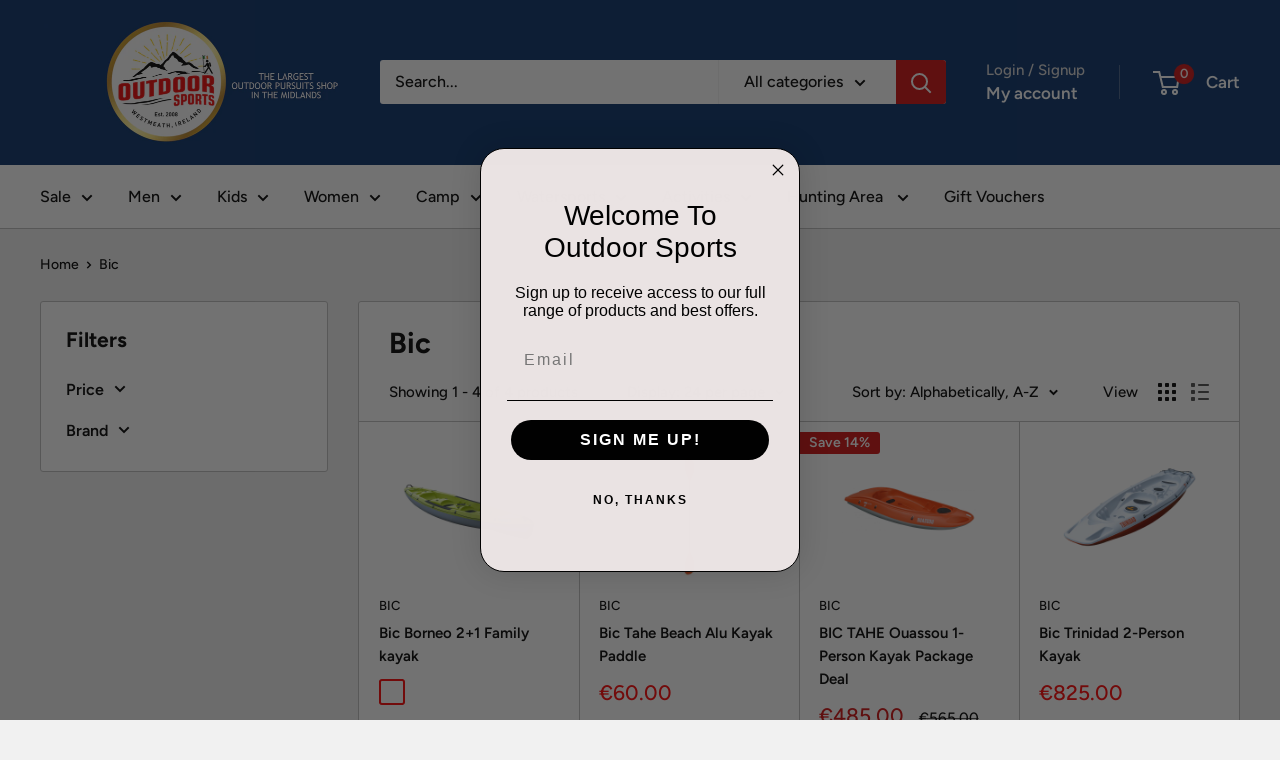

--- FILE ---
content_type: text/html; charset=utf-8
request_url: https://outdoorsports.ie/collections/bic
body_size: 40914
content:
<!doctype html>

<html class="no-js" lang="en">
  <head>
    <meta charset="utf-8">
    <meta name="viewport" content="width=device-width, initial-scale=1.0, height=device-height, minimum-scale=1.0, maximum-scale=1.0">
    <meta name="theme-color" content="#ff0000">

    <title>Bic</title><link rel="canonical" href="https://outdoorsports.ie/collections/bic"><link rel="shortcut icon" href="//outdoorsports.ie/cdn/shop/files/Logo_1_1_96x96.png?v=1614323934" type="image/png"><link rel="preload" as="style" href="//outdoorsports.ie/cdn/shop/t/55/assets/theme.css?v=93604157203610123531747060881">
    <link rel="preload" as="script" href="//outdoorsports.ie/cdn/shop/t/55/assets/theme.js?v=58436354120716407751747060882">
    <link rel="preconnect" href="https://cdn.shopify.com">
    <link rel="preconnect" href="https://fonts.shopifycdn.com">
    <link rel="dns-prefetch" href="https://productreviews.shopifycdn.com">
    <link rel="dns-prefetch" href="https://ajax.googleapis.com">
    <link rel="dns-prefetch" href="https://maps.googleapis.com">
    <link rel="dns-prefetch" href="https://maps.gstatic.com">

    <meta property="og:type" content="website">
  <meta property="og:title" content="Bic">
  <meta property="og:image" content="http://outdoorsports.ie/cdn/shop/products/borneo-tahe-rigid-touring-canoe-kayak-backrest-2-adult-seats-and-1-child-seat_2.jpg?v=1623327122">
  <meta property="og:image:secure_url" content="https://outdoorsports.ie/cdn/shop/products/borneo-tahe-rigid-touring-canoe-kayak-backrest-2-adult-seats-and-1-child-seat_2.jpg?v=1623327122">
  <meta property="og:image:width" content="864">
  <meta property="og:image:height" content="864"><meta property="og:url" content="https://outdoorsports.ie/collections/bic">
<meta property="og:site_name" content="Outdoor Sports"><meta name="twitter:card" content="summary"><meta name="twitter:title" content="Bic">
  <meta name="twitter:description" content="">
  <meta name="twitter:image" content="https://outdoorsports.ie/cdn/shop/products/borneo-tahe-rigid-touring-canoe-kayak-backrest-2-adult-seats-and-1-child-seat_2_600x600_crop_center.jpg?v=1623327122">
    <link rel="preload" href="//outdoorsports.ie/cdn/fonts/figtree/figtree_n7.2fd9bfe01586148e644724096c9d75e8c7a90e55.woff2" as="font" type="font/woff2" crossorigin><link rel="preload" href="//outdoorsports.ie/cdn/fonts/figtree/figtree_n5.3b6b7df38aa5986536945796e1f947445832047c.woff2" as="font" type="font/woff2" crossorigin><style>
  @font-face {
  font-family: Figtree;
  font-weight: 700;
  font-style: normal;
  font-display: swap;
  src: url("//outdoorsports.ie/cdn/fonts/figtree/figtree_n7.2fd9bfe01586148e644724096c9d75e8c7a90e55.woff2") format("woff2"),
       url("//outdoorsports.ie/cdn/fonts/figtree/figtree_n7.ea05de92d862f9594794ab281c4c3a67501ef5fc.woff") format("woff");
}

  @font-face {
  font-family: Figtree;
  font-weight: 500;
  font-style: normal;
  font-display: swap;
  src: url("//outdoorsports.ie/cdn/fonts/figtree/figtree_n5.3b6b7df38aa5986536945796e1f947445832047c.woff2") format("woff2"),
       url("//outdoorsports.ie/cdn/fonts/figtree/figtree_n5.f26bf6dcae278b0ed902605f6605fa3338e81dab.woff") format("woff");
}

@font-face {
  font-family: Figtree;
  font-weight: 600;
  font-style: normal;
  font-display: swap;
  src: url("//outdoorsports.ie/cdn/fonts/figtree/figtree_n6.9d1ea52bb49a0a86cfd1b0383d00f83d3fcc14de.woff2") format("woff2"),
       url("//outdoorsports.ie/cdn/fonts/figtree/figtree_n6.f0fcdea525a0e47b2ae4ab645832a8e8a96d31d3.woff") format("woff");
}

@font-face {
  font-family: Figtree;
  font-weight: 700;
  font-style: italic;
  font-display: swap;
  src: url("//outdoorsports.ie/cdn/fonts/figtree/figtree_i7.06add7096a6f2ab742e09ec7e498115904eda1fe.woff2") format("woff2"),
       url("//outdoorsports.ie/cdn/fonts/figtree/figtree_i7.ee584b5fcaccdbb5518c0228158941f8df81b101.woff") format("woff");
}


  @font-face {
  font-family: Figtree;
  font-weight: 700;
  font-style: normal;
  font-display: swap;
  src: url("//outdoorsports.ie/cdn/fonts/figtree/figtree_n7.2fd9bfe01586148e644724096c9d75e8c7a90e55.woff2") format("woff2"),
       url("//outdoorsports.ie/cdn/fonts/figtree/figtree_n7.ea05de92d862f9594794ab281c4c3a67501ef5fc.woff") format("woff");
}

  @font-face {
  font-family: Figtree;
  font-weight: 500;
  font-style: italic;
  font-display: swap;
  src: url("//outdoorsports.ie/cdn/fonts/figtree/figtree_i5.969396f679a62854cf82dbf67acc5721e41351f0.woff2") format("woff2"),
       url("//outdoorsports.ie/cdn/fonts/figtree/figtree_i5.93bc1cad6c73ca9815f9777c49176dfc9d2890dd.woff") format("woff");
}

  @font-face {
  font-family: Figtree;
  font-weight: 700;
  font-style: italic;
  font-display: swap;
  src: url("//outdoorsports.ie/cdn/fonts/figtree/figtree_i7.06add7096a6f2ab742e09ec7e498115904eda1fe.woff2") format("woff2"),
       url("//outdoorsports.ie/cdn/fonts/figtree/figtree_i7.ee584b5fcaccdbb5518c0228158941f8df81b101.woff") format("woff");
}


  :root {
    --default-text-font-size : 15px;
    --base-text-font-size    : 16px;
    --heading-font-family    : Figtree, sans-serif;
    --heading-font-weight    : 700;
    --heading-font-style     : normal;
    --text-font-family       : Figtree, sans-serif;
    --text-font-weight       : 500;
    --text-font-style        : normal;
    --text-font-bolder-weight: 600;
    --text-link-decoration   : underline;

    --text-color               : #000000;
    --text-color-rgb           : 0, 0, 0;
    --heading-color            : #000000;
    --border-color             : #bebebe;
    --border-color-rgb         : 190, 190, 190;
    --form-border-color        : #b1b1b1;
    --accent-color             : #ff0000;
    --accent-color-rgb         : 255, 0, 0;
    --link-color               : #eb1717;
    --link-color-hover         : #a70e0e;
    --background               : #f1f1f1;
    --secondary-background     : #ffffff;
    --secondary-background-rgb : 255, 255, 255;
    --accent-background        : rgba(255, 0, 0, 0.08);

    --input-background: #ffffff;

    --error-color       : #cf0e0e;
    --error-background  : rgba(207, 14, 14, 0.07);
    --success-color     : #1c7b36;
    --success-background: rgba(28, 123, 54, 0.11);

    --primary-button-background      : #cb1818;
    --primary-button-background-rgb  : 203, 24, 24;
    --primary-button-text-color      : #ffffff;
    --secondary-button-background    : #222021;
    --secondary-button-background-rgb: 34, 32, 33;
    --secondary-button-text-color    : #ffffff;

    --header-background      : #073068;
    --header-text-color      : #ffffff;
    --header-light-text-color: #d6d4d4;
    --header-border-color    : rgba(214, 212, 212, 0.3);
    --header-accent-color    : #cf0e0e;

    --footer-background-color:    #222021;
    --footer-heading-text-color:  #ff0000;
    --footer-body-text-color:     #ffffff;
    --footer-body-text-color-rgb: 255, 255, 255;
    --footer-accent-color:        #cb1818;
    --footer-accent-color-rgb:    203, 24, 24;
    --footer-border:              none;
    
    --flickity-arrow-color: #8b8b8b;--product-on-sale-accent           : #cf0e0e;
    --product-on-sale-accent-rgb       : 207, 14, 14;
    --product-on-sale-color            : #ffffff;
    --product-in-stock-color           : #4d504e;
    --product-low-stock-color          : #cf0e0e;
    --product-sold-out-color           : #8a9297;
    --product-custom-label-1-background: #4d504e;
    --product-custom-label-1-color     : #ffffff;
    --product-custom-label-2-background: #0e0d0d;
    --product-custom-label-2-color     : #ffffff;
    --product-review-star-color        : #ffbd00;

    --mobile-container-gutter : 20px;
    --desktop-container-gutter: 40px;

    /* Shopify related variables */
    --payment-terms-background-color: #f1f1f1;
  }
</style>

<script>
  // IE11 does not have support for CSS variables, so we have to polyfill them
  if (!(((window || {}).CSS || {}).supports && window.CSS.supports('(--a: 0)'))) {
    const script = document.createElement('script');
    script.type = 'text/javascript';
    script.src = 'https://cdn.jsdelivr.net/npm/css-vars-ponyfill@2';
    script.onload = function() {
      cssVars({});
    };

    document.getElementsByTagName('head')[0].appendChild(script);
  }
</script>


    <script>window.performance && window.performance.mark && window.performance.mark('shopify.content_for_header.start');</script><meta name="google-site-verification" content="4epwbQtE-ZMSi-QIrUXLIXIt3nuLdN1XWY32R3dR5ao">
<meta id="shopify-digital-wallet" name="shopify-digital-wallet" content="/2110922/digital_wallets/dialog">
<meta name="shopify-checkout-api-token" content="be81aa0bb0a36b82ed57ff4823f3c147">
<link rel="alternate" type="application/atom+xml" title="Feed" href="/collections/bic.atom" />
<link rel="alternate" type="application/json+oembed" href="https://outdoorsports.ie/collections/bic.oembed">
<script async="async" src="/checkouts/internal/preloads.js?locale=en-IE"></script>
<link rel="preconnect" href="https://shop.app" crossorigin="anonymous">
<script async="async" src="https://shop.app/checkouts/internal/preloads.js?locale=en-IE&shop_id=2110922" crossorigin="anonymous"></script>
<script id="apple-pay-shop-capabilities" type="application/json">{"shopId":2110922,"countryCode":"IE","currencyCode":"EUR","merchantCapabilities":["supports3DS"],"merchantId":"gid:\/\/shopify\/Shop\/2110922","merchantName":"Outdoor Sports","requiredBillingContactFields":["postalAddress","email","phone"],"requiredShippingContactFields":["postalAddress","email","phone"],"shippingType":"shipping","supportedNetworks":["visa","maestro","masterCard","amex"],"total":{"type":"pending","label":"Outdoor Sports","amount":"1.00"},"shopifyPaymentsEnabled":true,"supportsSubscriptions":true}</script>
<script id="shopify-features" type="application/json">{"accessToken":"be81aa0bb0a36b82ed57ff4823f3c147","betas":["rich-media-storefront-analytics"],"domain":"outdoorsports.ie","predictiveSearch":true,"shopId":2110922,"locale":"en"}</script>
<script>var Shopify = Shopify || {};
Shopify.shop = "outdoorsportsirl.myshopify.com";
Shopify.locale = "en";
Shopify.currency = {"active":"EUR","rate":"1.0"};
Shopify.country = "IE";
Shopify.theme = {"name":"Warehouse v6.2.0 (25 Sept 2024)","id":173198016852,"schema_name":"Warehouse","schema_version":"6.4.0","theme_store_id":871,"role":"main"};
Shopify.theme.handle = "null";
Shopify.theme.style = {"id":null,"handle":null};
Shopify.cdnHost = "outdoorsports.ie/cdn";
Shopify.routes = Shopify.routes || {};
Shopify.routes.root = "/";</script>
<script type="module">!function(o){(o.Shopify=o.Shopify||{}).modules=!0}(window);</script>
<script>!function(o){function n(){var o=[];function n(){o.push(Array.prototype.slice.apply(arguments))}return n.q=o,n}var t=o.Shopify=o.Shopify||{};t.loadFeatures=n(),t.autoloadFeatures=n()}(window);</script>
<script>
  window.ShopifyPay = window.ShopifyPay || {};
  window.ShopifyPay.apiHost = "shop.app\/pay";
  window.ShopifyPay.redirectState = null;
</script>
<script id="shop-js-analytics" type="application/json">{"pageType":"collection"}</script>
<script defer="defer" async type="module" src="//outdoorsports.ie/cdn/shopifycloud/shop-js/modules/v2/client.init-shop-cart-sync_BdyHc3Nr.en.esm.js"></script>
<script defer="defer" async type="module" src="//outdoorsports.ie/cdn/shopifycloud/shop-js/modules/v2/chunk.common_Daul8nwZ.esm.js"></script>
<script type="module">
  await import("//outdoorsports.ie/cdn/shopifycloud/shop-js/modules/v2/client.init-shop-cart-sync_BdyHc3Nr.en.esm.js");
await import("//outdoorsports.ie/cdn/shopifycloud/shop-js/modules/v2/chunk.common_Daul8nwZ.esm.js");

  window.Shopify.SignInWithShop?.initShopCartSync?.({"fedCMEnabled":true,"windoidEnabled":true});

</script>
<script>
  window.Shopify = window.Shopify || {};
  if (!window.Shopify.featureAssets) window.Shopify.featureAssets = {};
  window.Shopify.featureAssets['shop-js'] = {"shop-cart-sync":["modules/v2/client.shop-cart-sync_QYOiDySF.en.esm.js","modules/v2/chunk.common_Daul8nwZ.esm.js"],"init-fed-cm":["modules/v2/client.init-fed-cm_DchLp9rc.en.esm.js","modules/v2/chunk.common_Daul8nwZ.esm.js"],"shop-button":["modules/v2/client.shop-button_OV7bAJc5.en.esm.js","modules/v2/chunk.common_Daul8nwZ.esm.js"],"init-windoid":["modules/v2/client.init-windoid_DwxFKQ8e.en.esm.js","modules/v2/chunk.common_Daul8nwZ.esm.js"],"shop-cash-offers":["modules/v2/client.shop-cash-offers_DWtL6Bq3.en.esm.js","modules/v2/chunk.common_Daul8nwZ.esm.js","modules/v2/chunk.modal_CQq8HTM6.esm.js"],"shop-toast-manager":["modules/v2/client.shop-toast-manager_CX9r1SjA.en.esm.js","modules/v2/chunk.common_Daul8nwZ.esm.js"],"init-shop-email-lookup-coordinator":["modules/v2/client.init-shop-email-lookup-coordinator_UhKnw74l.en.esm.js","modules/v2/chunk.common_Daul8nwZ.esm.js"],"pay-button":["modules/v2/client.pay-button_DzxNnLDY.en.esm.js","modules/v2/chunk.common_Daul8nwZ.esm.js"],"avatar":["modules/v2/client.avatar_BTnouDA3.en.esm.js"],"init-shop-cart-sync":["modules/v2/client.init-shop-cart-sync_BdyHc3Nr.en.esm.js","modules/v2/chunk.common_Daul8nwZ.esm.js"],"shop-login-button":["modules/v2/client.shop-login-button_D8B466_1.en.esm.js","modules/v2/chunk.common_Daul8nwZ.esm.js","modules/v2/chunk.modal_CQq8HTM6.esm.js"],"init-customer-accounts-sign-up":["modules/v2/client.init-customer-accounts-sign-up_C8fpPm4i.en.esm.js","modules/v2/client.shop-login-button_D8B466_1.en.esm.js","modules/v2/chunk.common_Daul8nwZ.esm.js","modules/v2/chunk.modal_CQq8HTM6.esm.js"],"init-shop-for-new-customer-accounts":["modules/v2/client.init-shop-for-new-customer-accounts_CVTO0Ztu.en.esm.js","modules/v2/client.shop-login-button_D8B466_1.en.esm.js","modules/v2/chunk.common_Daul8nwZ.esm.js","modules/v2/chunk.modal_CQq8HTM6.esm.js"],"init-customer-accounts":["modules/v2/client.init-customer-accounts_dRgKMfrE.en.esm.js","modules/v2/client.shop-login-button_D8B466_1.en.esm.js","modules/v2/chunk.common_Daul8nwZ.esm.js","modules/v2/chunk.modal_CQq8HTM6.esm.js"],"shop-follow-button":["modules/v2/client.shop-follow-button_CkZpjEct.en.esm.js","modules/v2/chunk.common_Daul8nwZ.esm.js","modules/v2/chunk.modal_CQq8HTM6.esm.js"],"lead-capture":["modules/v2/client.lead-capture_BntHBhfp.en.esm.js","modules/v2/chunk.common_Daul8nwZ.esm.js","modules/v2/chunk.modal_CQq8HTM6.esm.js"],"checkout-modal":["modules/v2/client.checkout-modal_CfxcYbTm.en.esm.js","modules/v2/chunk.common_Daul8nwZ.esm.js","modules/v2/chunk.modal_CQq8HTM6.esm.js"],"shop-login":["modules/v2/client.shop-login_Da4GZ2H6.en.esm.js","modules/v2/chunk.common_Daul8nwZ.esm.js","modules/v2/chunk.modal_CQq8HTM6.esm.js"],"payment-terms":["modules/v2/client.payment-terms_MV4M3zvL.en.esm.js","modules/v2/chunk.common_Daul8nwZ.esm.js","modules/v2/chunk.modal_CQq8HTM6.esm.js"]};
</script>
<script id="__st">var __st={"a":2110922,"offset":0,"reqid":"c0569536-bb2e-4152-a899-d5939f642a9c-1768993963","pageurl":"outdoorsports.ie\/collections\/bic","u":"3c787b1d56f6","p":"collection","rtyp":"collection","rid":80103937};</script>
<script>window.ShopifyPaypalV4VisibilityTracking = true;</script>
<script id="captcha-bootstrap">!function(){'use strict';const t='contact',e='account',n='new_comment',o=[[t,t],['blogs',n],['comments',n],[t,'customer']],c=[[e,'customer_login'],[e,'guest_login'],[e,'recover_customer_password'],[e,'create_customer']],r=t=>t.map((([t,e])=>`form[action*='/${t}']:not([data-nocaptcha='true']) input[name='form_type'][value='${e}']`)).join(','),a=t=>()=>t?[...document.querySelectorAll(t)].map((t=>t.form)):[];function s(){const t=[...o],e=r(t);return a(e)}const i='password',u='form_key',d=['recaptcha-v3-token','g-recaptcha-response','h-captcha-response',i],f=()=>{try{return window.sessionStorage}catch{return}},m='__shopify_v',_=t=>t.elements[u];function p(t,e,n=!1){try{const o=window.sessionStorage,c=JSON.parse(o.getItem(e)),{data:r}=function(t){const{data:e,action:n}=t;return t[m]||n?{data:e,action:n}:{data:t,action:n}}(c);for(const[e,n]of Object.entries(r))t.elements[e]&&(t.elements[e].value=n);n&&o.removeItem(e)}catch(o){console.error('form repopulation failed',{error:o})}}const l='form_type',E='cptcha';function T(t){t.dataset[E]=!0}const w=window,h=w.document,L='Shopify',v='ce_forms',y='captcha';let A=!1;((t,e)=>{const n=(g='f06e6c50-85a8-45c8-87d0-21a2b65856fe',I='https://cdn.shopify.com/shopifycloud/storefront-forms-hcaptcha/ce_storefront_forms_captcha_hcaptcha.v1.5.2.iife.js',D={infoText:'Protected by hCaptcha',privacyText:'Privacy',termsText:'Terms'},(t,e,n)=>{const o=w[L][v],c=o.bindForm;if(c)return c(t,g,e,D).then(n);var r;o.q.push([[t,g,e,D],n]),r=I,A||(h.body.append(Object.assign(h.createElement('script'),{id:'captcha-provider',async:!0,src:r})),A=!0)});var g,I,D;w[L]=w[L]||{},w[L][v]=w[L][v]||{},w[L][v].q=[],w[L][y]=w[L][y]||{},w[L][y].protect=function(t,e){n(t,void 0,e),T(t)},Object.freeze(w[L][y]),function(t,e,n,w,h,L){const[v,y,A,g]=function(t,e,n){const i=e?o:[],u=t?c:[],d=[...i,...u],f=r(d),m=r(i),_=r(d.filter((([t,e])=>n.includes(e))));return[a(f),a(m),a(_),s()]}(w,h,L),I=t=>{const e=t.target;return e instanceof HTMLFormElement?e:e&&e.form},D=t=>v().includes(t);t.addEventListener('submit',(t=>{const e=I(t);if(!e)return;const n=D(e)&&!e.dataset.hcaptchaBound&&!e.dataset.recaptchaBound,o=_(e),c=g().includes(e)&&(!o||!o.value);(n||c)&&t.preventDefault(),c&&!n&&(function(t){try{if(!f())return;!function(t){const e=f();if(!e)return;const n=_(t);if(!n)return;const o=n.value;o&&e.removeItem(o)}(t);const e=Array.from(Array(32),(()=>Math.random().toString(36)[2])).join('');!function(t,e){_(t)||t.append(Object.assign(document.createElement('input'),{type:'hidden',name:u})),t.elements[u].value=e}(t,e),function(t,e){const n=f();if(!n)return;const o=[...t.querySelectorAll(`input[type='${i}']`)].map((({name:t})=>t)),c=[...d,...o],r={};for(const[a,s]of new FormData(t).entries())c.includes(a)||(r[a]=s);n.setItem(e,JSON.stringify({[m]:1,action:t.action,data:r}))}(t,e)}catch(e){console.error('failed to persist form',e)}}(e),e.submit())}));const S=(t,e)=>{t&&!t.dataset[E]&&(n(t,e.some((e=>e===t))),T(t))};for(const o of['focusin','change'])t.addEventListener(o,(t=>{const e=I(t);D(e)&&S(e,y())}));const B=e.get('form_key'),M=e.get(l),P=B&&M;t.addEventListener('DOMContentLoaded',(()=>{const t=y();if(P)for(const e of t)e.elements[l].value===M&&p(e,B);[...new Set([...A(),...v().filter((t=>'true'===t.dataset.shopifyCaptcha))])].forEach((e=>S(e,t)))}))}(h,new URLSearchParams(w.location.search),n,t,e,['guest_login'])})(!0,!0)}();</script>
<script integrity="sha256-4kQ18oKyAcykRKYeNunJcIwy7WH5gtpwJnB7kiuLZ1E=" data-source-attribution="shopify.loadfeatures" defer="defer" src="//outdoorsports.ie/cdn/shopifycloud/storefront/assets/storefront/load_feature-a0a9edcb.js" crossorigin="anonymous"></script>
<script crossorigin="anonymous" defer="defer" src="//outdoorsports.ie/cdn/shopifycloud/storefront/assets/shopify_pay/storefront-65b4c6d7.js?v=20250812"></script>
<script data-source-attribution="shopify.dynamic_checkout.dynamic.init">var Shopify=Shopify||{};Shopify.PaymentButton=Shopify.PaymentButton||{isStorefrontPortableWallets:!0,init:function(){window.Shopify.PaymentButton.init=function(){};var t=document.createElement("script");t.src="https://outdoorsports.ie/cdn/shopifycloud/portable-wallets/latest/portable-wallets.en.js",t.type="module",document.head.appendChild(t)}};
</script>
<script data-source-attribution="shopify.dynamic_checkout.buyer_consent">
  function portableWalletsHideBuyerConsent(e){var t=document.getElementById("shopify-buyer-consent"),n=document.getElementById("shopify-subscription-policy-button");t&&n&&(t.classList.add("hidden"),t.setAttribute("aria-hidden","true"),n.removeEventListener("click",e))}function portableWalletsShowBuyerConsent(e){var t=document.getElementById("shopify-buyer-consent"),n=document.getElementById("shopify-subscription-policy-button");t&&n&&(t.classList.remove("hidden"),t.removeAttribute("aria-hidden"),n.addEventListener("click",e))}window.Shopify?.PaymentButton&&(window.Shopify.PaymentButton.hideBuyerConsent=portableWalletsHideBuyerConsent,window.Shopify.PaymentButton.showBuyerConsent=portableWalletsShowBuyerConsent);
</script>
<script data-source-attribution="shopify.dynamic_checkout.cart.bootstrap">document.addEventListener("DOMContentLoaded",(function(){function t(){return document.querySelector("shopify-accelerated-checkout-cart, shopify-accelerated-checkout")}if(t())Shopify.PaymentButton.init();else{new MutationObserver((function(e,n){t()&&(Shopify.PaymentButton.init(),n.disconnect())})).observe(document.body,{childList:!0,subtree:!0})}}));
</script>
<link id="shopify-accelerated-checkout-styles" rel="stylesheet" media="screen" href="https://outdoorsports.ie/cdn/shopifycloud/portable-wallets/latest/accelerated-checkout-backwards-compat.css" crossorigin="anonymous">
<style id="shopify-accelerated-checkout-cart">
        #shopify-buyer-consent {
  margin-top: 1em;
  display: inline-block;
  width: 100%;
}

#shopify-buyer-consent.hidden {
  display: none;
}

#shopify-subscription-policy-button {
  background: none;
  border: none;
  padding: 0;
  text-decoration: underline;
  font-size: inherit;
  cursor: pointer;
}

#shopify-subscription-policy-button::before {
  box-shadow: none;
}

      </style>

<script>window.performance && window.performance.mark && window.performance.mark('shopify.content_for_header.end');</script>

    <link rel="stylesheet" href="//outdoorsports.ie/cdn/shop/t/55/assets/theme.css?v=93604157203610123531747060881">

    <script type="application/ld+json">
  {
    "@context": "https://schema.org",
    "@type": "BreadcrumbList",
    "itemListElement": [{
        "@type": "ListItem",
        "position": 1,
        "name": "Home",
        "item": "https://outdoorsports.ie"
      },{
            "@type": "ListItem",
            "position": 2,
            "name": "Bic",
            "item": "https://outdoorsports.ie/collections/bic"
          }]
  }
</script>

    <script>
      // This allows to expose several variables to the global scope, to be used in scripts
      window.theme = {
        pageType: "collection",
        cartCount: 0,
        moneyFormat: "\u0026euro;{{amount}}",
        moneyWithCurrencyFormat: "\u0026euro;{{amount}} EUR",
        currencyCodeEnabled: false,
        showDiscount: true,
        discountMode: "percentage",
        cartType: "drawer"
      };

      window.routes = {
        rootUrl: "\/",
        rootUrlWithoutSlash: '',
        cartUrl: "\/cart",
        cartAddUrl: "\/cart\/add",
        cartChangeUrl: "\/cart\/change",
        searchUrl: "\/search",
        productRecommendationsUrl: "\/recommendations\/products"
      };

      window.languages = {
        productRegularPrice: "Regular price",
        productSalePrice: "Sale price",
        collectionOnSaleLabel: "Save {{savings}}",
        productFormUnavailable: "Unavailable",
        productFormAddToCart: "Add to cart",
        productFormPreOrder: "Pre-order",
        productFormSoldOut: "Sold out",
        productAdded: "Product has been added to your cart",
        productAddedShort: "Added!",
        shippingEstimatorNoResults: "No shipping could be found for your address.",
        shippingEstimatorOneResult: "There is one shipping rate for your address:",
        shippingEstimatorMultipleResults: "There are {{count}} shipping rates for your address:",
        shippingEstimatorErrors: "There are some errors:"
      };

      document.documentElement.className = document.documentElement.className.replace('no-js', 'js');
    </script><script src="//outdoorsports.ie/cdn/shop/t/55/assets/theme.js?v=58436354120716407751747060882" defer></script>
    <script src="//outdoorsports.ie/cdn/shop/t/55/assets/custom.js?v=102476495355921946141726148613" defer></script><script>
        (function () {
          window.onpageshow = function() {
            // We force re-freshing the cart content onpageshow, as most browsers will serve a cache copy when hitting the
            // back button, which cause staled data
            document.documentElement.dispatchEvent(new CustomEvent('cart:refresh', {
              bubbles: true,
              detail: {scrollToTop: false}
            }));
          };
        })();
      </script><!-- BEGIN app block: shopify://apps/klaviyo-email-marketing-sms/blocks/klaviyo-onsite-embed/2632fe16-c075-4321-a88b-50b567f42507 -->












  <script async src="https://static.klaviyo.com/onsite/js/WnKj3T/klaviyo.js?company_id=WnKj3T"></script>
  <script>!function(){if(!window.klaviyo){window._klOnsite=window._klOnsite||[];try{window.klaviyo=new Proxy({},{get:function(n,i){return"push"===i?function(){var n;(n=window._klOnsite).push.apply(n,arguments)}:function(){for(var n=arguments.length,o=new Array(n),w=0;w<n;w++)o[w]=arguments[w];var t="function"==typeof o[o.length-1]?o.pop():void 0,e=new Promise((function(n){window._klOnsite.push([i].concat(o,[function(i){t&&t(i),n(i)}]))}));return e}}})}catch(n){window.klaviyo=window.klaviyo||[],window.klaviyo.push=function(){var n;(n=window._klOnsite).push.apply(n,arguments)}}}}();</script>

  




  <script>
    window.klaviyoReviewsProductDesignMode = false
  </script>







<!-- END app block --><link href="https://monorail-edge.shopifysvc.com" rel="dns-prefetch">
<script>(function(){if ("sendBeacon" in navigator && "performance" in window) {try {var session_token_from_headers = performance.getEntriesByType('navigation')[0].serverTiming.find(x => x.name == '_s').description;} catch {var session_token_from_headers = undefined;}var session_cookie_matches = document.cookie.match(/_shopify_s=([^;]*)/);var session_token_from_cookie = session_cookie_matches && session_cookie_matches.length === 2 ? session_cookie_matches[1] : "";var session_token = session_token_from_headers || session_token_from_cookie || "";function handle_abandonment_event(e) {var entries = performance.getEntries().filter(function(entry) {return /monorail-edge.shopifysvc.com/.test(entry.name);});if (!window.abandonment_tracked && entries.length === 0) {window.abandonment_tracked = true;var currentMs = Date.now();var navigation_start = performance.timing.navigationStart;var payload = {shop_id: 2110922,url: window.location.href,navigation_start,duration: currentMs - navigation_start,session_token,page_type: "collection"};window.navigator.sendBeacon("https://monorail-edge.shopifysvc.com/v1/produce", JSON.stringify({schema_id: "online_store_buyer_site_abandonment/1.1",payload: payload,metadata: {event_created_at_ms: currentMs,event_sent_at_ms: currentMs}}));}}window.addEventListener('pagehide', handle_abandonment_event);}}());</script>
<script id="web-pixels-manager-setup">(function e(e,d,r,n,o){if(void 0===o&&(o={}),!Boolean(null===(a=null===(i=window.Shopify)||void 0===i?void 0:i.analytics)||void 0===a?void 0:a.replayQueue)){var i,a;window.Shopify=window.Shopify||{};var t=window.Shopify;t.analytics=t.analytics||{};var s=t.analytics;s.replayQueue=[],s.publish=function(e,d,r){return s.replayQueue.push([e,d,r]),!0};try{self.performance.mark("wpm:start")}catch(e){}var l=function(){var e={modern:/Edge?\/(1{2}[4-9]|1[2-9]\d|[2-9]\d{2}|\d{4,})\.\d+(\.\d+|)|Firefox\/(1{2}[4-9]|1[2-9]\d|[2-9]\d{2}|\d{4,})\.\d+(\.\d+|)|Chrom(ium|e)\/(9{2}|\d{3,})\.\d+(\.\d+|)|(Maci|X1{2}).+ Version\/(15\.\d+|(1[6-9]|[2-9]\d|\d{3,})\.\d+)([,.]\d+|)( \(\w+\)|)( Mobile\/\w+|) Safari\/|Chrome.+OPR\/(9{2}|\d{3,})\.\d+\.\d+|(CPU[ +]OS|iPhone[ +]OS|CPU[ +]iPhone|CPU IPhone OS|CPU iPad OS)[ +]+(15[._]\d+|(1[6-9]|[2-9]\d|\d{3,})[._]\d+)([._]\d+|)|Android:?[ /-](13[3-9]|1[4-9]\d|[2-9]\d{2}|\d{4,})(\.\d+|)(\.\d+|)|Android.+Firefox\/(13[5-9]|1[4-9]\d|[2-9]\d{2}|\d{4,})\.\d+(\.\d+|)|Android.+Chrom(ium|e)\/(13[3-9]|1[4-9]\d|[2-9]\d{2}|\d{4,})\.\d+(\.\d+|)|SamsungBrowser\/([2-9]\d|\d{3,})\.\d+/,legacy:/Edge?\/(1[6-9]|[2-9]\d|\d{3,})\.\d+(\.\d+|)|Firefox\/(5[4-9]|[6-9]\d|\d{3,})\.\d+(\.\d+|)|Chrom(ium|e)\/(5[1-9]|[6-9]\d|\d{3,})\.\d+(\.\d+|)([\d.]+$|.*Safari\/(?![\d.]+ Edge\/[\d.]+$))|(Maci|X1{2}).+ Version\/(10\.\d+|(1[1-9]|[2-9]\d|\d{3,})\.\d+)([,.]\d+|)( \(\w+\)|)( Mobile\/\w+|) Safari\/|Chrome.+OPR\/(3[89]|[4-9]\d|\d{3,})\.\d+\.\d+|(CPU[ +]OS|iPhone[ +]OS|CPU[ +]iPhone|CPU IPhone OS|CPU iPad OS)[ +]+(10[._]\d+|(1[1-9]|[2-9]\d|\d{3,})[._]\d+)([._]\d+|)|Android:?[ /-](13[3-9]|1[4-9]\d|[2-9]\d{2}|\d{4,})(\.\d+|)(\.\d+|)|Mobile Safari.+OPR\/([89]\d|\d{3,})\.\d+\.\d+|Android.+Firefox\/(13[5-9]|1[4-9]\d|[2-9]\d{2}|\d{4,})\.\d+(\.\d+|)|Android.+Chrom(ium|e)\/(13[3-9]|1[4-9]\d|[2-9]\d{2}|\d{4,})\.\d+(\.\d+|)|Android.+(UC? ?Browser|UCWEB|U3)[ /]?(15\.([5-9]|\d{2,})|(1[6-9]|[2-9]\d|\d{3,})\.\d+)\.\d+|SamsungBrowser\/(5\.\d+|([6-9]|\d{2,})\.\d+)|Android.+MQ{2}Browser\/(14(\.(9|\d{2,})|)|(1[5-9]|[2-9]\d|\d{3,})(\.\d+|))(\.\d+|)|K[Aa][Ii]OS\/(3\.\d+|([4-9]|\d{2,})\.\d+)(\.\d+|)/},d=e.modern,r=e.legacy,n=navigator.userAgent;return n.match(d)?"modern":n.match(r)?"legacy":"unknown"}(),u="modern"===l?"modern":"legacy",c=(null!=n?n:{modern:"",legacy:""})[u],f=function(e){return[e.baseUrl,"/wpm","/b",e.hashVersion,"modern"===e.buildTarget?"m":"l",".js"].join("")}({baseUrl:d,hashVersion:r,buildTarget:u}),m=function(e){var d=e.version,r=e.bundleTarget,n=e.surface,o=e.pageUrl,i=e.monorailEndpoint;return{emit:function(e){var a=e.status,t=e.errorMsg,s=(new Date).getTime(),l=JSON.stringify({metadata:{event_sent_at_ms:s},events:[{schema_id:"web_pixels_manager_load/3.1",payload:{version:d,bundle_target:r,page_url:o,status:a,surface:n,error_msg:t},metadata:{event_created_at_ms:s}}]});if(!i)return console&&console.warn&&console.warn("[Web Pixels Manager] No Monorail endpoint provided, skipping logging."),!1;try{return self.navigator.sendBeacon.bind(self.navigator)(i,l)}catch(e){}var u=new XMLHttpRequest;try{return u.open("POST",i,!0),u.setRequestHeader("Content-Type","text/plain"),u.send(l),!0}catch(e){return console&&console.warn&&console.warn("[Web Pixels Manager] Got an unhandled error while logging to Monorail."),!1}}}}({version:r,bundleTarget:l,surface:e.surface,pageUrl:self.location.href,monorailEndpoint:e.monorailEndpoint});try{o.browserTarget=l,function(e){var d=e.src,r=e.async,n=void 0===r||r,o=e.onload,i=e.onerror,a=e.sri,t=e.scriptDataAttributes,s=void 0===t?{}:t,l=document.createElement("script"),u=document.querySelector("head"),c=document.querySelector("body");if(l.async=n,l.src=d,a&&(l.integrity=a,l.crossOrigin="anonymous"),s)for(var f in s)if(Object.prototype.hasOwnProperty.call(s,f))try{l.dataset[f]=s[f]}catch(e){}if(o&&l.addEventListener("load",o),i&&l.addEventListener("error",i),u)u.appendChild(l);else{if(!c)throw new Error("Did not find a head or body element to append the script");c.appendChild(l)}}({src:f,async:!0,onload:function(){if(!function(){var e,d;return Boolean(null===(d=null===(e=window.Shopify)||void 0===e?void 0:e.analytics)||void 0===d?void 0:d.initialized)}()){var d=window.webPixelsManager.init(e)||void 0;if(d){var r=window.Shopify.analytics;r.replayQueue.forEach((function(e){var r=e[0],n=e[1],o=e[2];d.publishCustomEvent(r,n,o)})),r.replayQueue=[],r.publish=d.publishCustomEvent,r.visitor=d.visitor,r.initialized=!0}}},onerror:function(){return m.emit({status:"failed",errorMsg:"".concat(f," has failed to load")})},sri:function(e){var d=/^sha384-[A-Za-z0-9+/=]+$/;return"string"==typeof e&&d.test(e)}(c)?c:"",scriptDataAttributes:o}),m.emit({status:"loading"})}catch(e){m.emit({status:"failed",errorMsg:(null==e?void 0:e.message)||"Unknown error"})}}})({shopId: 2110922,storefrontBaseUrl: "https://outdoorsports.ie",extensionsBaseUrl: "https://extensions.shopifycdn.com/cdn/shopifycloud/web-pixels-manager",monorailEndpoint: "https://monorail-edge.shopifysvc.com/unstable/produce_batch",surface: "storefront-renderer",enabledBetaFlags: ["2dca8a86"],webPixelsConfigList: [{"id":"3480158548","configuration":"{\"accountID\":\"WnKj3T\",\"webPixelConfig\":\"eyJlbmFibGVBZGRlZFRvQ2FydEV2ZW50cyI6IHRydWV9\"}","eventPayloadVersion":"v1","runtimeContext":"STRICT","scriptVersion":"524f6c1ee37bacdca7657a665bdca589","type":"APP","apiClientId":123074,"privacyPurposes":["ANALYTICS","MARKETING"],"dataSharingAdjustments":{"protectedCustomerApprovalScopes":["read_customer_address","read_customer_email","read_customer_name","read_customer_personal_data","read_customer_phone"]}},{"id":"1034846548","configuration":"{\"config\":\"{\\\"pixel_id\\\":\\\"G-62K05HB52R\\\",\\\"target_country\\\":\\\"IE\\\",\\\"gtag_events\\\":[{\\\"type\\\":\\\"search\\\",\\\"action_label\\\":\\\"G-62K05HB52R\\\"},{\\\"type\\\":\\\"begin_checkout\\\",\\\"action_label\\\":\\\"G-62K05HB52R\\\"},{\\\"type\\\":\\\"view_item\\\",\\\"action_label\\\":[\\\"G-62K05HB52R\\\",\\\"MC-1TVK0NR7K2\\\"]},{\\\"type\\\":\\\"purchase\\\",\\\"action_label\\\":[\\\"G-62K05HB52R\\\",\\\"MC-1TVK0NR7K2\\\"]},{\\\"type\\\":\\\"page_view\\\",\\\"action_label\\\":[\\\"G-62K05HB52R\\\",\\\"MC-1TVK0NR7K2\\\"]},{\\\"type\\\":\\\"add_payment_info\\\",\\\"action_label\\\":\\\"G-62K05HB52R\\\"},{\\\"type\\\":\\\"add_to_cart\\\",\\\"action_label\\\":\\\"G-62K05HB52R\\\"}],\\\"enable_monitoring_mode\\\":false}\"}","eventPayloadVersion":"v1","runtimeContext":"OPEN","scriptVersion":"b2a88bafab3e21179ed38636efcd8a93","type":"APP","apiClientId":1780363,"privacyPurposes":[],"dataSharingAdjustments":{"protectedCustomerApprovalScopes":["read_customer_address","read_customer_email","read_customer_name","read_customer_personal_data","read_customer_phone"]}},{"id":"309821780","configuration":"{\"pixel_id\":\"655267831226132\",\"pixel_type\":\"facebook_pixel\",\"metaapp_system_user_token\":\"-\"}","eventPayloadVersion":"v1","runtimeContext":"OPEN","scriptVersion":"ca16bc87fe92b6042fbaa3acc2fbdaa6","type":"APP","apiClientId":2329312,"privacyPurposes":["ANALYTICS","MARKETING","SALE_OF_DATA"],"dataSharingAdjustments":{"protectedCustomerApprovalScopes":["read_customer_address","read_customer_email","read_customer_name","read_customer_personal_data","read_customer_phone"]}},{"id":"160661844","eventPayloadVersion":"v1","runtimeContext":"LAX","scriptVersion":"1","type":"CUSTOM","privacyPurposes":["MARKETING"],"name":"Meta pixel (migrated)"},{"id":"shopify-app-pixel","configuration":"{}","eventPayloadVersion":"v1","runtimeContext":"STRICT","scriptVersion":"0450","apiClientId":"shopify-pixel","type":"APP","privacyPurposes":["ANALYTICS","MARKETING"]},{"id":"shopify-custom-pixel","eventPayloadVersion":"v1","runtimeContext":"LAX","scriptVersion":"0450","apiClientId":"shopify-pixel","type":"CUSTOM","privacyPurposes":["ANALYTICS","MARKETING"]}],isMerchantRequest: false,initData: {"shop":{"name":"Outdoor Sports","paymentSettings":{"currencyCode":"EUR"},"myshopifyDomain":"outdoorsportsirl.myshopify.com","countryCode":"IE","storefrontUrl":"https:\/\/outdoorsports.ie"},"customer":null,"cart":null,"checkout":null,"productVariants":[],"purchasingCompany":null},},"https://outdoorsports.ie/cdn","fcfee988w5aeb613cpc8e4bc33m6693e112",{"modern":"","legacy":""},{"shopId":"2110922","storefrontBaseUrl":"https:\/\/outdoorsports.ie","extensionBaseUrl":"https:\/\/extensions.shopifycdn.com\/cdn\/shopifycloud\/web-pixels-manager","surface":"storefront-renderer","enabledBetaFlags":"[\"2dca8a86\"]","isMerchantRequest":"false","hashVersion":"fcfee988w5aeb613cpc8e4bc33m6693e112","publish":"custom","events":"[[\"page_viewed\",{}],[\"collection_viewed\",{\"collection\":{\"id\":\"80103937\",\"title\":\"Bic\",\"productVariants\":[{\"price\":{\"amount\":1170.0,\"currencyCode\":\"EUR\"},\"product\":{\"title\":\"Bic Borneo 2+1 Family kayak\",\"vendor\":\"Bic\",\"id\":\"6778605731996\",\"untranslatedTitle\":\"Bic Borneo 2+1 Family kayak\",\"url\":\"\/products\/bic-borneo-2-1-family-kayak\",\"type\":\"Watersports\"},\"id\":\"40120360206492\",\"image\":{\"src\":\"\/\/outdoorsports.ie\/cdn\/shop\/products\/borneo-tahe-rigid-touring-canoe-kayak-backrest-2-adult-seats-and-1-child-seat_1.jpg?v=1623327122\"},\"sku\":\"\",\"title\":\"Green\/ White\",\"untranslatedTitle\":\"Green\/ White\"},{\"price\":{\"amount\":60.0,\"currencyCode\":\"EUR\"},\"product\":{\"title\":\"Bic Tahe Beach Alu Kayak Paddle\",\"vendor\":\"Bic\",\"id\":\"2157854687328\",\"untranslatedTitle\":\"Bic Tahe Beach Alu Kayak Paddle\",\"url\":\"\/products\/bicbeachkayakpaddle\",\"type\":\"Watersports\"},\"id\":\"39536064725148\",\"image\":{\"src\":\"\/\/outdoorsports.ie\/cdn\/shop\/products\/KAYAK-PADDLE-BEACH-ALU-210_107225-300x300.jpg?v=1617203816\"},\"sku\":\"3590091072255\",\"title\":\"210cm\",\"untranslatedTitle\":\"210cm\"},{\"price\":{\"amount\":485.0,\"currencyCode\":\"EUR\"},\"product\":{\"title\":\"BIC TAHE Ouassou 1-Person Kayak Package Deal\",\"vendor\":\"Bic\",\"id\":\"146940406\",\"untranslatedTitle\":\"BIC TAHE Ouassou 1-Person Kayak Package Deal\",\"url\":\"\/products\/bic-ouassou-kayak\",\"type\":\"Watersports\"},\"id\":\"335630280\",\"image\":{\"src\":\"\/\/outdoorsports.ie\/cdn\/shop\/products\/107051_ouassou_orange1606650705_1145_png.png?v=1621861593\"},\"sku\":\"3590091070510\",\"title\":\"Orange\/white\",\"untranslatedTitle\":\"Orange\/white\"},{\"price\":{\"amount\":825.0,\"currencyCode\":\"EUR\"},\"product\":{\"title\":\"Bic Trinidad 2-Person Kayak\",\"vendor\":\"Bic\",\"id\":\"966903425\",\"untranslatedTitle\":\"Bic Trinidad 2-Person Kayak\",\"url\":\"\/products\/bic-trinidad-sit-on-top-kayak\",\"type\":\"Watersports\"},\"id\":\"3008402689\",\"image\":{\"src\":\"\/\/outdoorsports.ie\/cdn\/shop\/products\/trinidad2.png?v=1611925345\"},\"sku\":\"503785280980\",\"title\":\"Default Title\",\"untranslatedTitle\":\"Default Title\"}]}}]]"});</script><script>
  window.ShopifyAnalytics = window.ShopifyAnalytics || {};
  window.ShopifyAnalytics.meta = window.ShopifyAnalytics.meta || {};
  window.ShopifyAnalytics.meta.currency = 'EUR';
  var meta = {"products":[{"id":6778605731996,"gid":"gid:\/\/shopify\/Product\/6778605731996","vendor":"Bic","type":"Watersports","handle":"bic-borneo-2-1-family-kayak","variants":[{"id":40120360206492,"price":117000,"name":"Bic Borneo 2+1 Family kayak - Green\/ White","public_title":"Green\/ White","sku":""},{"id":40120360239260,"price":117000,"name":"Bic Borneo 2+1 Family kayak - Orange\/ White","public_title":"Orange\/ White","sku":""}],"remote":false},{"id":2157854687328,"gid":"gid:\/\/shopify\/Product\/2157854687328","vendor":"Bic","type":"Watersports","handle":"bicbeachkayakpaddle","variants":[{"id":39536064725148,"price":6000,"name":"Bic Tahe Beach Alu Kayak Paddle - 210cm","public_title":"210cm","sku":"3590091072255"},{"id":19547757052000,"price":6000,"name":"Bic Tahe Beach Alu Kayak Paddle - 200cm","public_title":"200cm","sku":"3590091072248"},{"id":19547757019232,"price":6000,"name":"Bic Tahe Beach Alu Kayak Paddle - 220cm","public_title":"220cm","sku":"3590091072262"},{"id":42381718946034,"price":6000,"name":"Bic Tahe Beach Alu Kayak Paddle - 215cm","public_title":"215cm","sku":""}],"remote":false},{"id":146940406,"gid":"gid:\/\/shopify\/Product\/146940406","vendor":"Bic","type":"Watersports","handle":"bic-ouassou-kayak","variants":[{"id":335630280,"price":48500,"name":"BIC TAHE Ouassou 1-Person Kayak Package Deal - Orange\/white","public_title":"Orange\/white","sku":"3590091070510"}],"remote":false},{"id":966903425,"gid":"gid:\/\/shopify\/Product\/966903425","vendor":"Bic","type":"Watersports","handle":"bic-trinidad-sit-on-top-kayak","variants":[{"id":3008402689,"price":82500,"name":"Bic Trinidad 2-Person Kayak","public_title":null,"sku":"503785280980"}],"remote":false}],"page":{"pageType":"collection","resourceType":"collection","resourceId":80103937,"requestId":"c0569536-bb2e-4152-a899-d5939f642a9c-1768993963"}};
  for (var attr in meta) {
    window.ShopifyAnalytics.meta[attr] = meta[attr];
  }
</script>
<script class="analytics">
  (function () {
    var customDocumentWrite = function(content) {
      var jquery = null;

      if (window.jQuery) {
        jquery = window.jQuery;
      } else if (window.Checkout && window.Checkout.$) {
        jquery = window.Checkout.$;
      }

      if (jquery) {
        jquery('body').append(content);
      }
    };

    var hasLoggedConversion = function(token) {
      if (token) {
        return document.cookie.indexOf('loggedConversion=' + token) !== -1;
      }
      return false;
    }

    var setCookieIfConversion = function(token) {
      if (token) {
        var twoMonthsFromNow = new Date(Date.now());
        twoMonthsFromNow.setMonth(twoMonthsFromNow.getMonth() + 2);

        document.cookie = 'loggedConversion=' + token + '; expires=' + twoMonthsFromNow;
      }
    }

    var trekkie = window.ShopifyAnalytics.lib = window.trekkie = window.trekkie || [];
    if (trekkie.integrations) {
      return;
    }
    trekkie.methods = [
      'identify',
      'page',
      'ready',
      'track',
      'trackForm',
      'trackLink'
    ];
    trekkie.factory = function(method) {
      return function() {
        var args = Array.prototype.slice.call(arguments);
        args.unshift(method);
        trekkie.push(args);
        return trekkie;
      };
    };
    for (var i = 0; i < trekkie.methods.length; i++) {
      var key = trekkie.methods[i];
      trekkie[key] = trekkie.factory(key);
    }
    trekkie.load = function(config) {
      trekkie.config = config || {};
      trekkie.config.initialDocumentCookie = document.cookie;
      var first = document.getElementsByTagName('script')[0];
      var script = document.createElement('script');
      script.type = 'text/javascript';
      script.onerror = function(e) {
        var scriptFallback = document.createElement('script');
        scriptFallback.type = 'text/javascript';
        scriptFallback.onerror = function(error) {
                var Monorail = {
      produce: function produce(monorailDomain, schemaId, payload) {
        var currentMs = new Date().getTime();
        var event = {
          schema_id: schemaId,
          payload: payload,
          metadata: {
            event_created_at_ms: currentMs,
            event_sent_at_ms: currentMs
          }
        };
        return Monorail.sendRequest("https://" + monorailDomain + "/v1/produce", JSON.stringify(event));
      },
      sendRequest: function sendRequest(endpointUrl, payload) {
        // Try the sendBeacon API
        if (window && window.navigator && typeof window.navigator.sendBeacon === 'function' && typeof window.Blob === 'function' && !Monorail.isIos12()) {
          var blobData = new window.Blob([payload], {
            type: 'text/plain'
          });

          if (window.navigator.sendBeacon(endpointUrl, blobData)) {
            return true;
          } // sendBeacon was not successful

        } // XHR beacon

        var xhr = new XMLHttpRequest();

        try {
          xhr.open('POST', endpointUrl);
          xhr.setRequestHeader('Content-Type', 'text/plain');
          xhr.send(payload);
        } catch (e) {
          console.log(e);
        }

        return false;
      },
      isIos12: function isIos12() {
        return window.navigator.userAgent.lastIndexOf('iPhone; CPU iPhone OS 12_') !== -1 || window.navigator.userAgent.lastIndexOf('iPad; CPU OS 12_') !== -1;
      }
    };
    Monorail.produce('monorail-edge.shopifysvc.com',
      'trekkie_storefront_load_errors/1.1',
      {shop_id: 2110922,
      theme_id: 173198016852,
      app_name: "storefront",
      context_url: window.location.href,
      source_url: "//outdoorsports.ie/cdn/s/trekkie.storefront.cd680fe47e6c39ca5d5df5f0a32d569bc48c0f27.min.js"});

        };
        scriptFallback.async = true;
        scriptFallback.src = '//outdoorsports.ie/cdn/s/trekkie.storefront.cd680fe47e6c39ca5d5df5f0a32d569bc48c0f27.min.js';
        first.parentNode.insertBefore(scriptFallback, first);
      };
      script.async = true;
      script.src = '//outdoorsports.ie/cdn/s/trekkie.storefront.cd680fe47e6c39ca5d5df5f0a32d569bc48c0f27.min.js';
      first.parentNode.insertBefore(script, first);
    };
    trekkie.load(
      {"Trekkie":{"appName":"storefront","development":false,"defaultAttributes":{"shopId":2110922,"isMerchantRequest":null,"themeId":173198016852,"themeCityHash":"11421444834065643671","contentLanguage":"en","currency":"EUR","eventMetadataId":"81e3aea4-266c-4156-af60-b203648c0f29"},"isServerSideCookieWritingEnabled":true,"monorailRegion":"shop_domain","enabledBetaFlags":["65f19447"]},"Session Attribution":{},"S2S":{"facebookCapiEnabled":true,"source":"trekkie-storefront-renderer","apiClientId":580111}}
    );

    var loaded = false;
    trekkie.ready(function() {
      if (loaded) return;
      loaded = true;

      window.ShopifyAnalytics.lib = window.trekkie;

      var originalDocumentWrite = document.write;
      document.write = customDocumentWrite;
      try { window.ShopifyAnalytics.merchantGoogleAnalytics.call(this); } catch(error) {};
      document.write = originalDocumentWrite;

      window.ShopifyAnalytics.lib.page(null,{"pageType":"collection","resourceType":"collection","resourceId":80103937,"requestId":"c0569536-bb2e-4152-a899-d5939f642a9c-1768993963","shopifyEmitted":true});

      var match = window.location.pathname.match(/checkouts\/(.+)\/(thank_you|post_purchase)/)
      var token = match? match[1]: undefined;
      if (!hasLoggedConversion(token)) {
        setCookieIfConversion(token);
        window.ShopifyAnalytics.lib.track("Viewed Product Category",{"currency":"EUR","category":"Collection: bic","collectionName":"bic","collectionId":80103937,"nonInteraction":true},undefined,undefined,{"shopifyEmitted":true});
      }
    });


        var eventsListenerScript = document.createElement('script');
        eventsListenerScript.async = true;
        eventsListenerScript.src = "//outdoorsports.ie/cdn/shopifycloud/storefront/assets/shop_events_listener-3da45d37.js";
        document.getElementsByTagName('head')[0].appendChild(eventsListenerScript);

})();</script>
  <script>
  if (!window.ga || (window.ga && typeof window.ga !== 'function')) {
    window.ga = function ga() {
      (window.ga.q = window.ga.q || []).push(arguments);
      if (window.Shopify && window.Shopify.analytics && typeof window.Shopify.analytics.publish === 'function') {
        window.Shopify.analytics.publish("ga_stub_called", {}, {sendTo: "google_osp_migration"});
      }
      console.error("Shopify's Google Analytics stub called with:", Array.from(arguments), "\nSee https://help.shopify.com/manual/promoting-marketing/pixels/pixel-migration#google for more information.");
    };
    if (window.Shopify && window.Shopify.analytics && typeof window.Shopify.analytics.publish === 'function') {
      window.Shopify.analytics.publish("ga_stub_initialized", {}, {sendTo: "google_osp_migration"});
    }
  }
</script>
<script
  defer
  src="https://outdoorsports.ie/cdn/shopifycloud/perf-kit/shopify-perf-kit-3.0.4.min.js"
  data-application="storefront-renderer"
  data-shop-id="2110922"
  data-render-region="gcp-us-east1"
  data-page-type="collection"
  data-theme-instance-id="173198016852"
  data-theme-name="Warehouse"
  data-theme-version="6.4.0"
  data-monorail-region="shop_domain"
  data-resource-timing-sampling-rate="10"
  data-shs="true"
  data-shs-beacon="true"
  data-shs-export-with-fetch="true"
  data-shs-logs-sample-rate="1"
  data-shs-beacon-endpoint="https://outdoorsports.ie/api/collect"
></script>
</head>

  <body class="warehouse--v4 features--animate-zoom template-collection " data-instant-intensity="viewport"><svg class="visually-hidden">
      <linearGradient id="rating-star-gradient-half">
        <stop offset="50%" stop-color="var(--product-review-star-color)" />
        <stop offset="50%" stop-color="rgba(var(--text-color-rgb), .4)" stop-opacity="0.4" />
      </linearGradient>
    </svg>

    <a href="#main" class="visually-hidden skip-to-content">Skip to content</a>
    <span class="loading-bar"></span><!-- BEGIN sections: header-group -->
<div id="shopify-section-sections--23684072079700__header" class="shopify-section shopify-section-group-header-group shopify-section__header"><section data-section-id="sections--23684072079700__header" data-section-type="header" data-section-settings="{
  &quot;navigationLayout&quot;: &quot;inline&quot;,
  &quot;desktopOpenTrigger&quot;: &quot;hover&quot;,
  &quot;useStickyHeader&quot;: true
}">
  <header class="header header--inline " role="banner">
    <div class="container">
      <div class="header__inner"><nav class="header__mobile-nav hidden-lap-and-up">
            <button class="header__mobile-nav-toggle icon-state touch-area" data-action="toggle-menu" aria-expanded="false" aria-haspopup="true" aria-controls="mobile-menu" aria-label="Open menu">
              <span class="icon-state__primary"><svg focusable="false" class="icon icon--hamburger-mobile " viewBox="0 0 20 16" role="presentation">
      <path d="M0 14h20v2H0v-2zM0 0h20v2H0V0zm0 7h20v2H0V7z" fill="currentColor" fill-rule="evenodd"></path>
    </svg></span>
              <span class="icon-state__secondary"><svg focusable="false" class="icon icon--close " viewBox="0 0 19 19" role="presentation">
      <path d="M9.1923882 8.39339828l7.7781745-7.7781746 1.4142136 1.41421357-7.7781746 7.77817459 7.7781746 7.77817456L16.9705627 19l-7.7781745-7.7781746L1.41421356 19 0 17.5857864l7.7781746-7.77817456L0 2.02943725 1.41421356.61522369 9.1923882 8.39339828z" fill="currentColor" fill-rule="evenodd"></path>
    </svg></span>
            </button><div id="mobile-menu" class="mobile-menu" aria-hidden="true"><svg focusable="false" class="icon icon--nav-triangle-borderless " viewBox="0 0 20 9" role="presentation">
      <path d="M.47108938 9c.2694725-.26871321.57077721-.56867841.90388257-.89986354C3.12384116 6.36134886 5.74788116 3.76338565 9.2467995.30653888c.4145057-.4095171 1.0844277-.40860098 1.4977971.00205122L19.4935156 9H.47108938z" fill="#ffffff"></path>
    </svg><div class="mobile-menu__inner">
    <div class="mobile-menu__panel">
      <div class="mobile-menu__section">
        <ul class="mobile-menu__nav" data-type="menu" role="list"><li class="mobile-menu__nav-item"><button class="mobile-menu__nav-link" data-type="menuitem" aria-haspopup="true" aria-expanded="false" aria-controls="mobile-panel-0" data-action="open-panel">Sale<svg focusable="false" class="icon icon--arrow-right " viewBox="0 0 8 12" role="presentation">
      <path stroke="currentColor" stroke-width="2" d="M2 2l4 4-4 4" fill="none" stroke-linecap="square"></path>
    </svg></button></li><li class="mobile-menu__nav-item"><button class="mobile-menu__nav-link" data-type="menuitem" aria-haspopup="true" aria-expanded="false" aria-controls="mobile-panel-1" data-action="open-panel">Men<svg focusable="false" class="icon icon--arrow-right " viewBox="0 0 8 12" role="presentation">
      <path stroke="currentColor" stroke-width="2" d="M2 2l4 4-4 4" fill="none" stroke-linecap="square"></path>
    </svg></button></li><li class="mobile-menu__nav-item"><button class="mobile-menu__nav-link" data-type="menuitem" aria-haspopup="true" aria-expanded="false" aria-controls="mobile-panel-2" data-action="open-panel">Kids<svg focusable="false" class="icon icon--arrow-right " viewBox="0 0 8 12" role="presentation">
      <path stroke="currentColor" stroke-width="2" d="M2 2l4 4-4 4" fill="none" stroke-linecap="square"></path>
    </svg></button></li><li class="mobile-menu__nav-item"><button class="mobile-menu__nav-link" data-type="menuitem" aria-haspopup="true" aria-expanded="false" aria-controls="mobile-panel-3" data-action="open-panel">Women<svg focusable="false" class="icon icon--arrow-right " viewBox="0 0 8 12" role="presentation">
      <path stroke="currentColor" stroke-width="2" d="M2 2l4 4-4 4" fill="none" stroke-linecap="square"></path>
    </svg></button></li><li class="mobile-menu__nav-item"><button class="mobile-menu__nav-link" data-type="menuitem" aria-haspopup="true" aria-expanded="false" aria-controls="mobile-panel-4" data-action="open-panel">Camp<svg focusable="false" class="icon icon--arrow-right " viewBox="0 0 8 12" role="presentation">
      <path stroke="currentColor" stroke-width="2" d="M2 2l4 4-4 4" fill="none" stroke-linecap="square"></path>
    </svg></button></li><li class="mobile-menu__nav-item"><button class="mobile-menu__nav-link" data-type="menuitem" aria-haspopup="true" aria-expanded="false" aria-controls="mobile-panel-5" data-action="open-panel">Watersports<svg focusable="false" class="icon icon--arrow-right " viewBox="0 0 8 12" role="presentation">
      <path stroke="currentColor" stroke-width="2" d="M2 2l4 4-4 4" fill="none" stroke-linecap="square"></path>
    </svg></button></li><li class="mobile-menu__nav-item"><button class="mobile-menu__nav-link" data-type="menuitem" aria-haspopup="true" aria-expanded="false" aria-controls="mobile-panel-6" data-action="open-panel">Activities<svg focusable="false" class="icon icon--arrow-right " viewBox="0 0 8 12" role="presentation">
      <path stroke="currentColor" stroke-width="2" d="M2 2l4 4-4 4" fill="none" stroke-linecap="square"></path>
    </svg></button></li><li class="mobile-menu__nav-item"><button class="mobile-menu__nav-link" data-type="menuitem" aria-haspopup="true" aria-expanded="false" aria-controls="mobile-panel-7" data-action="open-panel">Hunting Area <svg focusable="false" class="icon icon--arrow-right " viewBox="0 0 8 12" role="presentation">
      <path stroke="currentColor" stroke-width="2" d="M2 2l4 4-4 4" fill="none" stroke-linecap="square"></path>
    </svg></button></li><li class="mobile-menu__nav-item"><a href="/products/gift-card" class="mobile-menu__nav-link" data-type="menuitem">Gift Vouchers</a></li></ul>
      </div><div class="mobile-menu__section mobile-menu__section--loose">
          <p class="mobile-menu__section-title heading h5">Need help?</p><div class="mobile-menu__help-wrapper"><svg focusable="false" class="icon icon--bi-phone " viewBox="0 0 24 24" role="presentation">
      <g stroke-width="2" fill="none" fill-rule="evenodd" stroke-linecap="square">
        <path d="M17 15l-3 3-8-8 3-3-5-5-3 3c0 9.941 8.059 18 18 18l3-3-5-5z" stroke="#000000"></path>
        <path d="M14 1c4.971 0 9 4.029 9 9m-9-5c2.761 0 5 2.239 5 5" stroke="#ff0000"></path>
      </g>
    </svg><span>Call us 044 9333572</span>
            </div><div class="mobile-menu__help-wrapper"><svg focusable="false" class="icon icon--bi-email " viewBox="0 0 22 22" role="presentation">
      <g fill="none" fill-rule="evenodd">
        <path stroke="#ff0000" d="M.916667 10.08333367l3.66666667-2.65833334v4.65849997zm20.1666667 0L17.416667 7.42500033v4.65849997z"></path>
        <path stroke="#000000" stroke-width="2" d="M4.58333367 7.42500033L.916667 10.08333367V21.0833337h20.1666667V10.08333367L17.416667 7.42500033"></path>
        <path stroke="#000000" stroke-width="2" d="M4.58333367 12.1000003V.916667H17.416667v11.1833333m-16.5-2.01666663L21.0833337 21.0833337m0-11.00000003L11.0000003 15.5833337"></path>
        <path d="M8.25000033 5.50000033h5.49999997M8.25000033 9.166667h5.49999997" stroke="#ff0000" stroke-width="2" stroke-linecap="square"></path>
      </g>
    </svg><a href="mailto:info@outdoorsports.ie">info@outdoorsports.ie</a>
            </div></div><div class="mobile-menu__section mobile-menu__section--loose">
          <p class="mobile-menu__section-title heading h5">Follow Us</p><ul class="social-media__item-list social-media__item-list--stack list--unstyled" role="list">
    <li class="social-media__item social-media__item--facebook">
      <a href="https://www.facebook.com/outdoorsportsireland" target="_blank" rel="noopener" aria-label="Follow us on Facebook"><svg focusable="false" class="icon icon--facebook " viewBox="0 0 30 30">
      <path d="M15 30C6.71572875 30 0 23.2842712 0 15 0 6.71572875 6.71572875 0 15 0c8.2842712 0 15 6.71572875 15 15 0 8.2842712-6.7157288 15-15 15zm3.2142857-17.1429611h-2.1428678v-2.1425646c0-.5852979.8203285-1.07160109 1.0714928-1.07160109h1.071375v-2.1428925h-2.1428678c-2.3564786 0-3.2142536 1.98610393-3.2142536 3.21449359v2.1425646h-1.0714822l.0032143 2.1528011 1.0682679-.0099086v7.499969h3.2142536v-7.499969h2.1428678v-2.1428925z" fill="currentColor" fill-rule="evenodd"></path>
    </svg>Facebook</a>
    </li>

    
<li class="social-media__item social-media__item--twitter">
      <a href="https://twitter.com/desoutdoor" target="_blank" rel="noopener" aria-label="Follow us on Twitter"><svg focusable="false" fill="none" class="icon icon--twitter " role="presentation" viewBox="0 0 30 30">
      <path fill-rule="evenodd" clip-rule="evenodd" d="M30 15c0 8.284-6.716 15-15 15-8.284 0-15-6.716-15-15C0 6.716 6.716 0 15 0c8.284 0 15 6.716 15 15Zm-8.427-7h-2.375l-3.914 4.473L11.901 8H7l5.856 7.657L7.306 22h2.376l4.284-4.894L17.709 22h4.78l-6.105-8.07L21.573 8ZM19.68 20.578h-1.316L9.774 9.347h1.412l8.494 11.231Z" fill="currentColor"/>
    </svg>Twitter</a>
    </li>

    
<li class="social-media__item social-media__item--instagram">
      <a href="https://www.instagram.com/outdoorsportsmullingar/" target="_blank" rel="noopener" aria-label="Follow us on Instagram"><svg focusable="false" class="icon icon--instagram " role="presentation" viewBox="0 0 30 30">
      <path d="M15 30C6.71572875 30 0 23.2842712 0 15 0 6.71572875 6.71572875 0 15 0c8.2842712 0 15 6.71572875 15 15 0 8.2842712-6.7157288 15-15 15zm.0000159-23.03571429c-2.1823849 0-2.4560363.00925037-3.3131306.0483571-.8553081.03901103-1.4394529.17486384-1.9505835.37352345-.52841925.20532625-.9765517.48009406-1.42331254.926823-.44672894.44676084-.72149675.89489329-.926823 1.42331254-.19865961.5111306-.33451242 1.0952754-.37352345 1.9505835-.03910673.8570943-.0483571 1.1307457-.0483571 3.3131306 0 2.1823531.00925037 2.4560045.0483571 3.3130988.03901103.8553081.17486384 1.4394529.37352345 1.9505835.20532625.5284193.48009406.9765517.926823 1.4233125.44676084.446729.89489329.7214968 1.42331254.9268549.5111306.1986278 1.0952754.3344806 1.9505835.3734916.8570943.0391067 1.1307457.0483571 3.3131306.0483571 2.1823531 0 2.4560045-.0092504 3.3130988-.0483571.8553081-.039011 1.4394529-.1748638 1.9505835-.3734916.5284193-.2053581.9765517-.4801259 1.4233125-.9268549.446729-.4467608.7214968-.8948932.9268549-1.4233125.1986278-.5111306.3344806-1.0952754.3734916-1.9505835.0391067-.8570943.0483571-1.1307457.0483571-3.3130988 0-2.1823849-.0092504-2.4560363-.0483571-3.3131306-.039011-.8553081-.1748638-1.4394529-.3734916-1.9505835-.2053581-.52841925-.4801259-.9765517-.9268549-1.42331254-.4467608-.44672894-.8948932-.72149675-1.4233125-.926823-.5111306-.19865961-1.0952754-.33451242-1.9505835-.37352345-.8570943-.03910673-1.1307457-.0483571-3.3130988-.0483571zm0 1.44787387c2.1456068 0 2.3997686.00819774 3.2471022.04685789.7834742.03572556 1.2089592.1666342 1.4921162.27668167.3750864.14577303.6427729.31990322.9239522.60111439.2812111.28117926.4553413.54886575.6011144.92395217.1100474.283157.2409561.708642.2766816 1.4921162.0386602.8473336.0468579 1.1014954.0468579 3.247134 0 2.1456068-.0081977 2.3997686-.0468579 3.2471022-.0357255.7834742-.1666342 1.2089592-.2766816 1.4921162-.1457731.3750864-.3199033.6427729-.6011144.9239522-.2811793.2812111-.5488658.4553413-.9239522.6011144-.283157.1100474-.708642.2409561-1.4921162.2766816-.847206.0386602-1.1013359.0468579-3.2471022.0468579-2.1457981 0-2.3998961-.0081977-3.247134-.0468579-.7834742-.0357255-1.2089592-.1666342-1.4921162-.2766816-.37508642-.1457731-.64277291-.3199033-.92395217-.6011144-.28117927-.2811793-.45534136-.5488658-.60111439-.9239522-.11004747-.283157-.24095611-.708642-.27668167-1.4921162-.03866015-.8473336-.04685789-1.1014954-.04685789-3.2471022 0-2.1456386.00819774-2.3998004.04685789-3.247134.03572556-.7834742.1666342-1.2089592.27668167-1.4921162.14577303-.37508642.31990322-.64277291.60111439-.92395217.28117926-.28121117.54886575-.45534136.92395217-.60111439.283157-.11004747.708642-.24095611 1.4921162-.27668167.8473336-.03866015 1.1014954-.04685789 3.247134-.04685789zm0 9.26641182c-1.479357 0-2.6785873-1.1992303-2.6785873-2.6785555 0-1.479357 1.1992303-2.6785873 2.6785873-2.6785873 1.4793252 0 2.6785555 1.1992303 2.6785555 2.6785873 0 1.4793252-1.1992303 2.6785555-2.6785555 2.6785555zm0-6.8050167c-2.2790034 0-4.1264612 1.8474578-4.1264612 4.1264612 0 2.2789716 1.8474578 4.1264294 4.1264612 4.1264294 2.2789716 0 4.1264294-1.8474578 4.1264294-4.1264294 0-2.2790034-1.8474578-4.1264612-4.1264294-4.1264612zm5.2537621-.1630297c0-.532566-.431737-.96430298-.964303-.96430298-.532534 0-.964271.43173698-.964271.96430298 0 .5325659.431737.964271.964271.964271.532566 0 .964303-.4317051.964303-.964271z" fill="currentColor" fill-rule="evenodd"></path>
    </svg>Instagram</a>
    </li>

    
<li class="social-media__item social-media__item--youtube">
      <a href="https://www.youtube.com/channel/UCo6uf2NWkWE_rmoRwxCf3_Q" target="_blank" rel="noopener" aria-label="Follow us on YouTube"><svg focusable="false" class="icon icon--youtube " role="presentation" viewBox="0 0 30 30">
      <path d="M15 30c8.2842712 0 15-6.7157288 15-15 0-8.28427125-6.7157288-15-15-15C6.71572875 0 0 6.71572875 0 15c0 8.2842712 6.71572875 15 15 15zm7.6656364-18.7823145C23 12.443121 23 15 23 15s0 2.5567903-.3343636 3.7824032c-.184.6760565-.7260909 1.208492-1.4145455 1.3892823C20.0033636 20.5 15 20.5 15 20.5s-5.00336364 0-6.25109091-.3283145c-.68836364-.1807903-1.23054545-.7132258-1.41454545-1.3892823C7 17.5567903 7 15 7 15s0-2.556879.33436364-3.7823145c.184-.6761452.72618181-1.2085807 1.41454545-1.38928227C9.99663636 9.5 15 9.5 15 9.5s5.0033636 0 6.2510909.32840323c.6884546.18070157 1.2305455.71313707 1.4145455 1.38928227zm-9.302 6.103758l4.1818181-2.3213548-4.1818181-2.3215322v4.642887z" fill="currentColor" fill-rule="evenodd"></path>
    </svg>YouTube</a>
    </li>

    

  </ul></div></div><div id="mobile-panel-0" class="mobile-menu__panel is-nested">
          <div class="mobile-menu__section is-sticky">
            <button class="mobile-menu__back-button" data-action="close-panel"><svg focusable="false" class="icon icon--arrow-left " viewBox="0 0 8 12" role="presentation">
      <path stroke="currentColor" stroke-width="2" d="M6 10L2 6l4-4" fill="none" stroke-linecap="square"></path>
    </svg> Back</button>
          </div>

          <div class="mobile-menu__section"><ul class="mobile-menu__nav" data-type="menu" role="list">
                <li class="mobile-menu__nav-item">
                  <a href="/collections/outlet" class="mobile-menu__nav-link text--strong">Sale</a>
                </li><li class="mobile-menu__nav-item"><a href="/collections/mens-outlet" class="mobile-menu__nav-link" data-type="menuitem">Mens </a></li><li class="mobile-menu__nav-item"><a href="/collections/womens-outlet" class="mobile-menu__nav-link" data-type="menuitem">Womens</a></li><li class="mobile-menu__nav-item"><a href="/collections/camping-outlet" class="mobile-menu__nav-link" data-type="menuitem">Camping</a></li><li class="mobile-menu__nav-item"><a href="/collections/footwear-outlet" class="mobile-menu__nav-link" data-type="menuitem">Footwear</a></li><li class="mobile-menu__nav-item"><a href="/collections/hunting-outlet" class="mobile-menu__nav-link" data-type="menuitem">Hunting </a></li><li class="mobile-menu__nav-item"><a href="/collections/watersports-outlet" class="mobile-menu__nav-link" data-type="menuitem">Watersports </a></li><li class="mobile-menu__nav-item"><a href="/collections/kids-outlet-1" class="mobile-menu__nav-link" data-type="menuitem">Kids </a></li></ul></div>
        </div><div id="mobile-panel-1" class="mobile-menu__panel is-nested">
          <div class="mobile-menu__section is-sticky">
            <button class="mobile-menu__back-button" data-action="close-panel"><svg focusable="false" class="icon icon--arrow-left " viewBox="0 0 8 12" role="presentation">
      <path stroke="currentColor" stroke-width="2" d="M6 10L2 6l4-4" fill="none" stroke-linecap="square"></path>
    </svg> Back</button>
          </div>

          <div class="mobile-menu__section"><div class="mobile-menu__nav-list"><div class="mobile-menu__nav-list-item"><button class="mobile-menu__nav-list-toggle text--strong" aria-controls="mobile-list-0" aria-expanded="false" data-action="toggle-collapsible" data-close-siblings="false">Jackets <svg focusable="false" class="icon icon--arrow-bottom " viewBox="0 0 12 8" role="presentation">
      <path stroke="currentColor" stroke-width="2" d="M10 2L6 6 2 2" fill="none" stroke-linecap="square"></path>
    </svg>
                      </button>

                      <div id="mobile-list-0" class="mobile-menu__nav-collapsible">
                        <div class="mobile-menu__nav-collapsible-content">
                          <ul class="mobile-menu__nav" data-type="menu" role="list"><li class="mobile-menu__nav-item">
                                <a href="/collections/jacket/waterproof" class="mobile-menu__nav-link" data-type="menuitem">Waterproof</a>
                              </li><li class="mobile-menu__nav-item">
                                <a href="/collections/jacket/Down" class="mobile-menu__nav-link" data-type="menuitem">Down Jackets</a>
                              </li><li class="mobile-menu__nav-item">
                                <a href="/collections/mens-insulated-jackets" class="mobile-menu__nav-link" data-type="menuitem">Insulated Jackets</a>
                              </li><li class="mobile-menu__nav-item">
                                <a href="/collections/mens-fleece" class="mobile-menu__nav-link" data-type="menuitem">Fleece Jackets</a>
                              </li><li class="mobile-menu__nav-item">
                                <a href="/collections/jacket/softshell" class="mobile-menu__nav-link" data-type="menuitem">Soft Shell </a>
                              </li><li class="mobile-menu__nav-item">
                                <a href="/collections/mens-gilet" class="mobile-menu__nav-link" data-type="menuitem">Gilet & Vests</a>
                              </li></ul>
                        </div>
                      </div></div><div class="mobile-menu__nav-list-item"><button class="mobile-menu__nav-list-toggle text--strong" aria-controls="mobile-list-1" aria-expanded="false" data-action="toggle-collapsible" data-close-siblings="false">Tops<svg focusable="false" class="icon icon--arrow-bottom " viewBox="0 0 12 8" role="presentation">
      <path stroke="currentColor" stroke-width="2" d="M10 2L6 6 2 2" fill="none" stroke-linecap="square"></path>
    </svg>
                      </button>

                      <div id="mobile-list-1" class="mobile-menu__nav-collapsible">
                        <div class="mobile-menu__nav-collapsible-content">
                          <ul class="mobile-menu__nav" data-type="menu" role="list"><li class="mobile-menu__nav-item">
                                <a href="/collections/mens-fleece/fleece" class="mobile-menu__nav-link" data-type="menuitem">Fleece</a>
                              </li><li class="mobile-menu__nav-item">
                                <a href="/collections/shirts/mens" class="mobile-menu__nav-link" data-type="menuitem">Shirts</a>
                              </li><li class="mobile-menu__nav-item">
                                <a href="/collections/shirts/Mens+Polos-&-T's" class="mobile-menu__nav-link" data-type="menuitem">Polos & T's</a>
                              </li></ul>
                        </div>
                      </div></div><div class="mobile-menu__nav-list-item"><button class="mobile-menu__nav-list-toggle text--strong" aria-controls="mobile-list-2" aria-expanded="false" data-action="toggle-collapsible" data-close-siblings="false">Trousers<svg focusable="false" class="icon icon--arrow-bottom " viewBox="0 0 12 8" role="presentation">
      <path stroke="currentColor" stroke-width="2" d="M10 2L6 6 2 2" fill="none" stroke-linecap="square"></path>
    </svg>
                      </button>

                      <div id="mobile-list-2" class="mobile-menu__nav-collapsible">
                        <div class="mobile-menu__nav-collapsible-content">
                          <ul class="mobile-menu__nav" data-type="menu" role="list"><li class="mobile-menu__nav-item">
                                <a href="/collections/pants/Mens-Hiking" class="mobile-menu__nav-link" data-type="menuitem">Hiking Trousers</a>
                              </li><li class="mobile-menu__nav-item">
                                <a href="/collections/pants/Mens-overtrousers" class="mobile-menu__nav-link" data-type="menuitem">Overtrousers</a>
                              </li><li class="mobile-menu__nav-item">
                                <a href="/collections/mens-shorts" class="mobile-menu__nav-link" data-type="menuitem">Shorts</a>
                              </li><li class="mobile-menu__nav-item">
                                <a href="/collections/belts-and-braces" class="mobile-menu__nav-link" data-type="menuitem">Belts and Braces</a>
                              </li></ul>
                        </div>
                      </div></div><div class="mobile-menu__nav-list-item"><button class="mobile-menu__nav-list-toggle text--strong" aria-controls="mobile-list-3" aria-expanded="false" data-action="toggle-collapsible" data-close-siblings="false">Base Layers<svg focusable="false" class="icon icon--arrow-bottom " viewBox="0 0 12 8" role="presentation">
      <path stroke="currentColor" stroke-width="2" d="M10 2L6 6 2 2" fill="none" stroke-linecap="square"></path>
    </svg>
                      </button>

                      <div id="mobile-list-3" class="mobile-menu__nav-collapsible">
                        <div class="mobile-menu__nav-collapsible-content">
                          <ul class="mobile-menu__nav" data-type="menu" role="list"><li class="mobile-menu__nav-item">
                                <a href="/collections/base-layers/top" class="mobile-menu__nav-link" data-type="menuitem">Tops</a>
                              </li><li class="mobile-menu__nav-item">
                                <a href="/collections/base-layers/Bottoms" class="mobile-menu__nav-link" data-type="menuitem">Bottoms</a>
                              </li><li class="mobile-menu__nav-item">
                                <a href="/collections/base-layers/Sets" class="mobile-menu__nav-link" data-type="menuitem">Sets</a>
                              </li></ul>
                        </div>
                      </div></div><div class="mobile-menu__nav-list-item"><button class="mobile-menu__nav-list-toggle text--strong" aria-controls="mobile-list-4" aria-expanded="false" data-action="toggle-collapsible" data-close-siblings="false">Footwear<svg focusable="false" class="icon icon--arrow-bottom " viewBox="0 0 12 8" role="presentation">
      <path stroke="currentColor" stroke-width="2" d="M10 2L6 6 2 2" fill="none" stroke-linecap="square"></path>
    </svg>
                      </button>

                      <div id="mobile-list-4" class="mobile-menu__nav-collapsible">
                        <div class="mobile-menu__nav-collapsible-content">
                          <ul class="mobile-menu__nav" data-type="menu" role="list"><li class="mobile-menu__nav-item">
                                <a href="/collections/mens-footwear/Hike" class="mobile-menu__nav-link" data-type="menuitem">Hiking Boots / Shoes</a>
                              </li><li class="mobile-menu__nav-item">
                                <a href="/collections/mens-trail-running-shoes" class="mobile-menu__nav-link" data-type="menuitem">Trail Running Shoes</a>
                              </li><li class="mobile-menu__nav-item">
                                <a href="/collections/wellingtons-waders-hunting-boots" class="mobile-menu__nav-link" data-type="menuitem">Wellies/Waders/Hunting Boots</a>
                              </li><li class="mobile-menu__nav-item">
                                <a href="/collections/footwear/Mens-Sandals-&-Flip-Flops" class="mobile-menu__nav-link" data-type="menuitem">Sandals</a>
                              </li><li class="mobile-menu__nav-item">
                                <a href="/collections/mens-footwear/Slippers" class="mobile-menu__nav-link" data-type="menuitem">Slippers</a>
                              </li><li class="mobile-menu__nav-item">
                                <a href="/collections/mens-socks" class="mobile-menu__nav-link" data-type="menuitem">Socks</a>
                              </li><li class="mobile-menu__nav-item">
                                <a href="/collections/footwear-accessories/Footwear-Maintenance" class="mobile-menu__nav-link" data-type="menuitem">Care Products</a>
                              </li><li class="mobile-menu__nav-item">
                                <a href="/collections/footwear-accessories/Laces" class="mobile-menu__nav-link" data-type="menuitem">Insoles, Laces</a>
                              </li><li class="mobile-menu__nav-item">
                                <a href="/collections/footwear-accessories/Gaiters" class="mobile-menu__nav-link" data-type="menuitem">Gaiters</a>
                              </li></ul>
                        </div>
                      </div></div><div class="mobile-menu__nav-list-item"><button class="mobile-menu__nav-list-toggle text--strong" aria-controls="mobile-list-5" aria-expanded="false" data-action="toggle-collapsible" data-close-siblings="false">Accessories<svg focusable="false" class="icon icon--arrow-bottom " viewBox="0 0 12 8" role="presentation">
      <path stroke="currentColor" stroke-width="2" d="M10 2L6 6 2 2" fill="none" stroke-linecap="square"></path>
    </svg>
                      </button>

                      <div id="mobile-list-5" class="mobile-menu__nav-collapsible">
                        <div class="mobile-menu__nav-collapsible-content">
                          <ul class="mobile-menu__nav" data-type="menu" role="list"><li class="mobile-menu__nav-item">
                                <a href="/collections/mens-headwear" class="mobile-menu__nav-link" data-type="menuitem">Headwear</a>
                              </li><li class="mobile-menu__nav-item">
                                <a href="/collections/gloves" class="mobile-menu__nav-link" data-type="menuitem">Gloves</a>
                              </li><li class="mobile-menu__nav-item">
                                <a href="/collections/headlight" class="mobile-menu__nav-link" data-type="menuitem">Headtorch</a>
                              </li><li class="mobile-menu__nav-item">
                                <a href="/collections/garmin" class="mobile-menu__nav-link" data-type="menuitem">Activity Trackers</a>
                              </li><li class="mobile-menu__nav-item">
                                <a href="/collections/bags" class="mobile-menu__nav-link" data-type="menuitem">Backpacks / Rucksacks</a>
                              </li><li class="mobile-menu__nav-item">
                                <a href="/collections/eyewear/Mens" class="mobile-menu__nav-link" data-type="menuitem">Eyewear</a>
                              </li></ul>
                        </div>
                      </div></div><div class="mobile-menu__nav-list-item"><button class="mobile-menu__nav-list-toggle text--strong" aria-controls="mobile-list-6" aria-expanded="false" data-action="toggle-collapsible" data-close-siblings="false">Clothing Care<svg focusable="false" class="icon icon--arrow-bottom " viewBox="0 0 12 8" role="presentation">
      <path stroke="currentColor" stroke-width="2" d="M10 2L6 6 2 2" fill="none" stroke-linecap="square"></path>
    </svg>
                      </button>

                      <div id="mobile-list-6" class="mobile-menu__nav-collapsible">
                        <div class="mobile-menu__nav-collapsible-content">
                          <ul class="mobile-menu__nav" data-type="menu" role="list"><li class="mobile-menu__nav-item">
                                <a href="/collections/clothing-care/Wash" class="mobile-menu__nav-link" data-type="menuitem">Wash Products</a>
                              </li><li class="mobile-menu__nav-item">
                                <a href="/collections/clothing-care/Waterproofer" class="mobile-menu__nav-link" data-type="menuitem">Waterproofer</a>
                              </li></ul>
                        </div>
                      </div></div></div></div>
        </div><div id="mobile-panel-2" class="mobile-menu__panel is-nested">
          <div class="mobile-menu__section is-sticky">
            <button class="mobile-menu__back-button" data-action="close-panel"><svg focusable="false" class="icon icon--arrow-left " viewBox="0 0 8 12" role="presentation">
      <path stroke="currentColor" stroke-width="2" d="M6 10L2 6l4-4" fill="none" stroke-linecap="square"></path>
    </svg> Back</button>
          </div>

          <div class="mobile-menu__section"><div class="mobile-menu__nav-list"><div class="mobile-menu__nav-list-item"><button class="mobile-menu__nav-list-toggle text--strong" aria-controls="mobile-list-7" aria-expanded="false" data-action="toggle-collapsible" data-close-siblings="false">Back To School<svg focusable="false" class="icon icon--arrow-bottom " viewBox="0 0 12 8" role="presentation">
      <path stroke="currentColor" stroke-width="2" d="M10 2L6 6 2 2" fill="none" stroke-linecap="square"></path>
    </svg>
                      </button>

                      <div id="mobile-list-7" class="mobile-menu__nav-collapsible">
                        <div class="mobile-menu__nav-collapsible-content">
                          <ul class="mobile-menu__nav" data-type="menu" role="list"><li class="mobile-menu__nav-item">
                                <a href="/collections/back-to-school/School-Bags" class="mobile-menu__nav-link" data-type="menuitem">School Bags</a>
                              </li><li class="mobile-menu__nav-item">
                                <a href="/collections/kids-raingear" class="mobile-menu__nav-link" data-type="menuitem">Rain Gear</a>
                              </li></ul>
                        </div>
                      </div></div><div class="mobile-menu__nav-list-item"><a href="/collections/kids-hats-gloves" class="mobile-menu__nav-list-toggle text--strong">Kids Hats, Gloves & neckwear</a></div><div class="mobile-menu__nav-list-item"><a href="/collections/kids/Kids-jacket" class="mobile-menu__nav-list-toggle text--strong">Kids Jackets</a></div><div class="mobile-menu__nav-list-item"><a href="/collections/kids/fleece" class="mobile-menu__nav-list-toggle text--strong">Fleeces & Hoodies</a></div><div class="mobile-menu__nav-list-item"><a href="/collections/kids-raingear" class="mobile-menu__nav-list-toggle text--strong">Raingear</a></div><div class="mobile-menu__nav-list-item"><a href="/collections/waddlers-and-toddlers" class="mobile-menu__nav-list-toggle text--strong">Waddlers and Toddlers</a></div><div class="mobile-menu__nav-list-item"><a href="/collections/wetsuits/Kids" class="mobile-menu__nav-list-toggle text--strong">Wetsuits</a></div><div class="mobile-menu__nav-list-item"><a href="/collections/eyewear/Kids" class="mobile-menu__nav-list-toggle text--strong">Sun Glasses </a></div><div class="mobile-menu__nav-list-item"><a href="/collections/columbia/kids-clothing" class="mobile-menu__nav-list-toggle text--strong">Columbia</a></div><div class="mobile-menu__nav-list-item"><a href="/collections/the-north-face/kids-clothing" class="mobile-menu__nav-list-toggle text--strong">The North Face</a></div></div></div>
        </div><div id="mobile-panel-3" class="mobile-menu__panel is-nested">
          <div class="mobile-menu__section is-sticky">
            <button class="mobile-menu__back-button" data-action="close-panel"><svg focusable="false" class="icon icon--arrow-left " viewBox="0 0 8 12" role="presentation">
      <path stroke="currentColor" stroke-width="2" d="M6 10L2 6l4-4" fill="none" stroke-linecap="square"></path>
    </svg> Back</button>
          </div>

          <div class="mobile-menu__section"><div class="mobile-menu__nav-list"><div class="mobile-menu__nav-list-item"><button class="mobile-menu__nav-list-toggle text--strong" aria-controls="mobile-list-17" aria-expanded="false" data-action="toggle-collapsible" data-close-siblings="false">Jackets <svg focusable="false" class="icon icon--arrow-bottom " viewBox="0 0 12 8" role="presentation">
      <path stroke="currentColor" stroke-width="2" d="M10 2L6 6 2 2" fill="none" stroke-linecap="square"></path>
    </svg>
                      </button>

                      <div id="mobile-list-17" class="mobile-menu__nav-collapsible">
                        <div class="mobile-menu__nav-collapsible-content">
                          <ul class="mobile-menu__nav" data-type="menu" role="list"><li class="mobile-menu__nav-item">
                                <a href="/collections/womens-jackets/Waterproof" class="mobile-menu__nav-link" data-type="menuitem">Waterproof</a>
                              </li><li class="mobile-menu__nav-item">
                                <a href="/collections/womens-jackets/Down" class="mobile-menu__nav-link" data-type="menuitem">Down Jackets</a>
                              </li><li class="mobile-menu__nav-item">
                                <a href="/collections/womens-insulated-jacket" class="mobile-menu__nav-link" data-type="menuitem">Insulated jackets</a>
                              </li><li class="mobile-menu__nav-item">
                                <a href="/collections/womens-jackets/fleece" class="mobile-menu__nav-link" data-type="menuitem">Fleece Jackets</a>
                              </li><li class="mobile-menu__nav-item">
                                <a href="/collections/womens-gilet" class="mobile-menu__nav-link" data-type="menuitem">Gilet & Vests</a>
                              </li><li class="mobile-menu__nav-item">
                                <a href="/collections/womens-jackets/Ski-Wear" class="mobile-menu__nav-link" data-type="menuitem">Ski Jackets</a>
                              </li><li class="mobile-menu__nav-item">
                                <a href="/collections/womens-jackets/Rab" class="mobile-menu__nav-link" data-type="menuitem">Rab Jackets</a>
                              </li><li class="mobile-menu__nav-item">
                                <a href="/collections/womens-jackets/columbia" class="mobile-menu__nav-link" data-type="menuitem">Columbia Jackets</a>
                              </li><li class="mobile-menu__nav-item">
                                <a href="/collections/the-north-face-womens-jackets" class="mobile-menu__nav-link" data-type="menuitem">The North Face Jackets</a>
                              </li></ul>
                        </div>
                      </div></div><div class="mobile-menu__nav-list-item"><button class="mobile-menu__nav-list-toggle text--strong" aria-controls="mobile-list-18" aria-expanded="false" data-action="toggle-collapsible" data-close-siblings="false">Tops<svg focusable="false" class="icon icon--arrow-bottom " viewBox="0 0 12 8" role="presentation">
      <path stroke="currentColor" stroke-width="2" d="M10 2L6 6 2 2" fill="none" stroke-linecap="square"></path>
    </svg>
                      </button>

                      <div id="mobile-list-18" class="mobile-menu__nav-collapsible">
                        <div class="mobile-menu__nav-collapsible-content">
                          <ul class="mobile-menu__nav" data-type="menu" role="list"><li class="mobile-menu__nav-item">
                                <a href="/collections/shirts/Womens" class="mobile-menu__nav-link" data-type="menuitem">Shirts</a>
                              </li><li class="mobile-menu__nav-item">
                                <a href="/collections/shirts/Womens+Tee+polo+t's-Teeshirt" class="mobile-menu__nav-link" data-type="menuitem">Polos & Tee's</a>
                              </li><li class="mobile-menu__nav-item">
                                <a href="/collections/fleece/fleece" class="mobile-menu__nav-link" data-type="menuitem">Fleece/Pullovers</a>
                              </li></ul>
                        </div>
                      </div></div><div class="mobile-menu__nav-list-item"><button class="mobile-menu__nav-list-toggle text--strong" aria-controls="mobile-list-19" aria-expanded="false" data-action="toggle-collapsible" data-close-siblings="false">Trousers<svg focusable="false" class="icon icon--arrow-bottom " viewBox="0 0 12 8" role="presentation">
      <path stroke="currentColor" stroke-width="2" d="M10 2L6 6 2 2" fill="none" stroke-linecap="square"></path>
    </svg>
                      </button>

                      <div id="mobile-list-19" class="mobile-menu__nav-collapsible">
                        <div class="mobile-menu__nav-collapsible-content">
                          <ul class="mobile-menu__nav" data-type="menu" role="list"><li class="mobile-menu__nav-item">
                                <a href="/collections/pants/Womens-Hiking" class="mobile-menu__nav-link" data-type="menuitem">Hiking Trousers</a>
                              </li><li class="mobile-menu__nav-item">
                                <a href="/collections/womens-shorts" class="mobile-menu__nav-link" data-type="menuitem">Shorts</a>
                              </li><li class="mobile-menu__nav-item">
                                <a href="/collections/womens-leggings-tights" class="mobile-menu__nav-link" data-type="menuitem">Leggings/Tights</a>
                              </li><li class="mobile-menu__nav-item">
                                <a href="/collections/pants/Womens-overtrousers" class="mobile-menu__nav-link" data-type="menuitem">Overtrousers</a>
                              </li></ul>
                        </div>
                      </div></div><div class="mobile-menu__nav-list-item"><button class="mobile-menu__nav-list-toggle text--strong" aria-controls="mobile-list-20" aria-expanded="false" data-action="toggle-collapsible" data-close-siblings="false">Base Layers<svg focusable="false" class="icon icon--arrow-bottom " viewBox="0 0 12 8" role="presentation">
      <path stroke="currentColor" stroke-width="2" d="M10 2L6 6 2 2" fill="none" stroke-linecap="square"></path>
    </svg>
                      </button>

                      <div id="mobile-list-20" class="mobile-menu__nav-collapsible">
                        <div class="mobile-menu__nav-collapsible-content">
                          <ul class="mobile-menu__nav" data-type="menu" role="list"><li class="mobile-menu__nav-item">
                                <a href="/collections/womens-base-layers/Top" class="mobile-menu__nav-link" data-type="menuitem">Tops</a>
                              </li><li class="mobile-menu__nav-item">
                                <a href="/collections/womens-base-layers/Bottoms" class="mobile-menu__nav-link" data-type="menuitem">Bottoms </a>
                              </li><li class="mobile-menu__nav-item">
                                <a href="/collections/womens-base-layers/Sets" class="mobile-menu__nav-link" data-type="menuitem">Sets</a>
                              </li></ul>
                        </div>
                      </div></div><div class="mobile-menu__nav-list-item"><button class="mobile-menu__nav-list-toggle text--strong" aria-controls="mobile-list-21" aria-expanded="false" data-action="toggle-collapsible" data-close-siblings="false">Footwear<svg focusable="false" class="icon icon--arrow-bottom " viewBox="0 0 12 8" role="presentation">
      <path stroke="currentColor" stroke-width="2" d="M10 2L6 6 2 2" fill="none" stroke-linecap="square"></path>
    </svg>
                      </button>

                      <div id="mobile-list-21" class="mobile-menu__nav-collapsible">
                        <div class="mobile-menu__nav-collapsible-content">
                          <ul class="mobile-menu__nav" data-type="menu" role="list"><li class="mobile-menu__nav-item">
                                <a href="/collections/womens-footwear/walking" class="mobile-menu__nav-link" data-type="menuitem">Walking Boots / Shoes</a>
                              </li><li class="mobile-menu__nav-item">
                                <a href="/collections/womens-footwear/Womens-Sandals-and-Flip-Flops" class="mobile-menu__nav-link" data-type="menuitem">Sandals</a>
                              </li><li class="mobile-menu__nav-item">
                                <a href="/collections/wellingtons-waders-hunting-boots" class="mobile-menu__nav-link" data-type="menuitem">Wellies/Wader/Hunting Boots</a>
                              </li><li class="mobile-menu__nav-item">
                                <a href="/collections/womens-socks" class="mobile-menu__nav-link" data-type="menuitem">Socks</a>
                              </li><li class="mobile-menu__nav-item">
                                <a href="/collections/footwear-accessories/Footwear-maintenance" class="mobile-menu__nav-link" data-type="menuitem">Care Products</a>
                              </li><li class="mobile-menu__nav-item">
                                <a href="/collections/footwear-accessories/Insole+Laces" class="mobile-menu__nav-link" data-type="menuitem">Insoles, Laces</a>
                              </li><li class="mobile-menu__nav-item">
                                <a href="/collections/footwear-accessories/Gaiters" class="mobile-menu__nav-link" data-type="menuitem">Gaiters</a>
                              </li></ul>
                        </div>
                      </div></div><div class="mobile-menu__nav-list-item"><button class="mobile-menu__nav-list-toggle text--strong" aria-controls="mobile-list-22" aria-expanded="false" data-action="toggle-collapsible" data-close-siblings="false">Accessories<svg focusable="false" class="icon icon--arrow-bottom " viewBox="0 0 12 8" role="presentation">
      <path stroke="currentColor" stroke-width="2" d="M10 2L6 6 2 2" fill="none" stroke-linecap="square"></path>
    </svg>
                      </button>

                      <div id="mobile-list-22" class="mobile-menu__nav-collapsible">
                        <div class="mobile-menu__nav-collapsible-content">
                          <ul class="mobile-menu__nav" data-type="menu" role="list"><li class="mobile-menu__nav-item">
                                <a href="/collections/headlight" class="mobile-menu__nav-link" data-type="menuitem">Headtorch</a>
                              </li><li class="mobile-menu__nav-item">
                                <a href="/collections/womens-gloves" class="mobile-menu__nav-link" data-type="menuitem">Gloves</a>
                              </li><li class="mobile-menu__nav-item">
                                <a href="/collections/womens-headwear" class="mobile-menu__nav-link" data-type="menuitem">Headwear</a>
                              </li><li class="mobile-menu__nav-item">
                                <a href="/collections/garmin" class="mobile-menu__nav-link" data-type="menuitem">Activity Trackers </a>
                              </li><li class="mobile-menu__nav-item">
                                <a href="/collections/bags" class="mobile-menu__nav-link" data-type="menuitem">Backpacks / Rucksacks</a>
                              </li><li class="mobile-menu__nav-item">
                                <a href="/collections/eyewear/womens" class="mobile-menu__nav-link" data-type="menuitem">Eyewear</a>
                              </li></ul>
                        </div>
                      </div></div><div class="mobile-menu__nav-list-item"><button class="mobile-menu__nav-list-toggle text--strong" aria-controls="mobile-list-23" aria-expanded="false" data-action="toggle-collapsible" data-close-siblings="false">Clothing Care<svg focusable="false" class="icon icon--arrow-bottom " viewBox="0 0 12 8" role="presentation">
      <path stroke="currentColor" stroke-width="2" d="M10 2L6 6 2 2" fill="none" stroke-linecap="square"></path>
    </svg>
                      </button>

                      <div id="mobile-list-23" class="mobile-menu__nav-collapsible">
                        <div class="mobile-menu__nav-collapsible-content">
                          <ul class="mobile-menu__nav" data-type="menu" role="list"><li class="mobile-menu__nav-item">
                                <a href="/collections/clothing-care/Wash" class="mobile-menu__nav-link" data-type="menuitem">Wash Products</a>
                              </li><li class="mobile-menu__nav-item">
                                <a href="/collections/clothing-care/Waterproofer" class="mobile-menu__nav-link" data-type="menuitem">Waterproofer</a>
                              </li></ul>
                        </div>
                      </div></div></div></div>
        </div><div id="mobile-panel-4" class="mobile-menu__panel is-nested">
          <div class="mobile-menu__section is-sticky">
            <button class="mobile-menu__back-button" data-action="close-panel"><svg focusable="false" class="icon icon--arrow-left " viewBox="0 0 8 12" role="presentation">
      <path stroke="currentColor" stroke-width="2" d="M6 10L2 6l4-4" fill="none" stroke-linecap="square"></path>
    </svg> Back</button>
          </div>

          <div class="mobile-menu__section"><div class="mobile-menu__nav-list"><div class="mobile-menu__nav-list-item"><button class="mobile-menu__nav-list-toggle text--strong" aria-controls="mobile-list-24" aria-expanded="false" data-action="toggle-collapsible" data-close-siblings="false">All Tents<svg focusable="false" class="icon icon--arrow-bottom " viewBox="0 0 12 8" role="presentation">
      <path stroke="currentColor" stroke-width="2" d="M10 2L6 6 2 2" fill="none" stroke-linecap="square"></path>
    </svg>
                      </button>

                      <div id="mobile-list-24" class="mobile-menu__nav-collapsible">
                        <div class="mobile-menu__nav-collapsible-content">
                          <ul class="mobile-menu__nav" data-type="menu" role="list"><li class="mobile-menu__nav-item">
                                <a href="/collections/camp-tents/Family-Tents" class="mobile-menu__nav-link" data-type="menuitem">Family Tents</a>
                              </li><li class="mobile-menu__nav-item">
                                <a href="/collections/camp-tents/Backpacking-tents" class="mobile-menu__nav-link" data-type="menuitem">Back Packing Tents</a>
                              </li><li class="mobile-menu__nav-item">
                                <a href="/collections/pop-up-tents/Pop-Up" class="mobile-menu__nav-link" data-type="menuitem">Pop Up Tents </a>
                              </li><li class="mobile-menu__nav-item">
                                <a href="/collections/toilet-tents" class="mobile-menu__nav-link" data-type="menuitem">Toilet Tents</a>
                              </li><li class="mobile-menu__nav-item">
                                <a href="/collections/awnings" class="mobile-menu__nav-link" data-type="menuitem">Awnings</a>
                              </li></ul>
                        </div>
                      </div></div><div class="mobile-menu__nav-list-item"><button class="mobile-menu__nav-list-toggle text--strong" aria-controls="mobile-list-25" aria-expanded="false" data-action="toggle-collapsible" data-close-siblings="false">Camping Accessories<svg focusable="false" class="icon icon--arrow-bottom " viewBox="0 0 12 8" role="presentation">
      <path stroke="currentColor" stroke-width="2" d="M10 2L6 6 2 2" fill="none" stroke-linecap="square"></path>
    </svg>
                      </button>

                      <div id="mobile-list-25" class="mobile-menu__nav-collapsible">
                        <div class="mobile-menu__nav-collapsible-content">
                          <ul class="mobile-menu__nav" data-type="menu" role="list"><li class="mobile-menu__nav-item">
                                <a href="/collections/camp/Sleeping-Bag" class="mobile-menu__nav-link" data-type="menuitem">Sleeping Bags & Pillows</a>
                              </li><li class="mobile-menu__nav-item">
                                <a href="/collections/beds-matts-mattresses/Mattresses-&-Matts-Campbed" class="mobile-menu__nav-link" data-type="menuitem">Mats, Beds & Mattress'</a>
                              </li><li class="mobile-menu__nav-item">
                                <a href="/collections/coolers" class="mobile-menu__nav-link" data-type="menuitem">Cooler Bags, Coolboxes & Ice Packs</a>
                              </li><li class="mobile-menu__nav-item">
                                <a href="/collections/gas-regulators" class="mobile-menu__nav-link" data-type="menuitem">Gas & Regulators</a>
                              </li><li class="mobile-menu__nav-item">
                                <a href="/collections/pegs" class="mobile-menu__nav-link" data-type="menuitem">Pegs, Poles & Ropes</a>
                              </li><li class="mobile-menu__nav-item">
                                <a href="/collections/camp-tables" class="mobile-menu__nav-link" data-type="menuitem">Tables</a>
                              </li><li class="mobile-menu__nav-item">
                                <a href="/collections/camping-chairs-stools" class="mobile-menu__nav-link" data-type="menuitem">Chairs & Stools</a>
                              </li><li class="mobile-menu__nav-item">
                                <a href="/collections/portable-toilet" class="mobile-menu__nav-link" data-type="menuitem">Portable Toilet</a>
                              </li><li class="mobile-menu__nav-item">
                                <a href="/collections/groundsheet" class="mobile-menu__nav-link" data-type="menuitem">Groundsheets</a>
                              </li><li class="mobile-menu__nav-item">
                                <a href="/collections/water-container" class="mobile-menu__nav-link" data-type="menuitem">Water Containers</a>
                              </li><li class="mobile-menu__nav-item">
                                <a href="/collections/stoves" class="mobile-menu__nav-link" data-type="menuitem">Stoves</a>
                              </li></ul>
                        </div>
                      </div></div><div class="mobile-menu__nav-list-item"><button class="mobile-menu__nav-list-toggle text--strong" aria-controls="mobile-list-26" aria-expanded="false" data-action="toggle-collapsible" data-close-siblings="false">Camping Equipment<svg focusable="false" class="icon icon--arrow-bottom " viewBox="0 0 12 8" role="presentation">
      <path stroke="currentColor" stroke-width="2" d="M10 2L6 6 2 2" fill="none" stroke-linecap="square"></path>
    </svg>
                      </button>

                      <div id="mobile-list-26" class="mobile-menu__nav-collapsible">
                        <div class="mobile-menu__nav-collapsible-content">
                          <ul class="mobile-menu__nav" data-type="menu" role="list"><li class="mobile-menu__nav-item">
                                <a href="/collections/camping-lights" class="mobile-menu__nav-link" data-type="menuitem">Lighting</a>
                              </li><li class="mobile-menu__nav-item">
                                <a href="/collections/headlight" class="mobile-menu__nav-link" data-type="menuitem">Headlights</a>
                              </li><li class="mobile-menu__nav-item">
                                <a href="/collections/batteries" class="mobile-menu__nav-link" data-type="menuitem">Batteries</a>
                              </li><li class="mobile-menu__nav-item">
                                <a href="/collections/cables-leads" class="mobile-menu__nav-link" data-type="menuitem">Cables & Leads</a>
                              </li><li class="mobile-menu__nav-item">
                                <a href="/collections/lantern" class="mobile-menu__nav-link" data-type="menuitem">Lanterns</a>
                              </li><li class="mobile-menu__nav-item">
                                <a href="/collections/camping-pumps" class="mobile-menu__nav-link" data-type="menuitem">Camping Pumps</a>
                              </li><li class="mobile-menu__nav-item">
                                <a href="/collections/campervan-accessories" class="mobile-menu__nav-link" data-type="menuitem">Caravan / Campervan</a>
                              </li><li class="mobile-menu__nav-item">
                                <a href="/collections/windscreens" class="mobile-menu__nav-link" data-type="menuitem">Windscreen</a>
                              </li></ul>
                        </div>
                      </div></div><div class="mobile-menu__nav-list-item"><button class="mobile-menu__nav-list-toggle text--strong" aria-controls="mobile-list-27" aria-expanded="false" data-action="toggle-collapsible" data-close-siblings="false">Outdoor Living<svg focusable="false" class="icon icon--arrow-bottom " viewBox="0 0 12 8" role="presentation">
      <path stroke="currentColor" stroke-width="2" d="M10 2L6 6 2 2" fill="none" stroke-linecap="square"></path>
    </svg>
                      </button>

                      <div id="mobile-list-27" class="mobile-menu__nav-collapsible">
                        <div class="mobile-menu__nav-collapsible-content">
                          <ul class="mobile-menu__nav" data-type="menu" role="list"><li class="mobile-menu__nav-item">
                                <a href="/collections/mugs-bowls-plates" class="mobile-menu__nav-link" data-type="menuitem">Mugs, Bowls & Plates</a>
                              </li><li class="mobile-menu__nav-item">
                                <a href="/collections/outdoor-living/Flask" class="mobile-menu__nav-link" data-type="menuitem">Flasks & Travel Mugs</a>
                              </li><li class="mobile-menu__nav-item">
                                <a href="/collections/outdoor-living/Utensils" class="mobile-menu__nav-link" data-type="menuitem">Utensils & Cookware</a>
                              </li><li class="mobile-menu__nav-item">
                                <a href="/collections/cutlery" class="mobile-menu__nav-link" data-type="menuitem">Cutlery</a>
                              </li><li class="mobile-menu__nav-item">
                                <a href="/collections/outdoor-living/Survival" class="mobile-menu__nav-link" data-type="menuitem">Survival </a>
                              </li><li class="mobile-menu__nav-item">
                                <a href="/collections/outdoor-living/First-aid-kit" class="mobile-menu__nav-link" data-type="menuitem">First Aid Kits</a>
                              </li><li class="mobile-menu__nav-item">
                                <a href="/collections/victorinox" class="mobile-menu__nav-link" data-type="menuitem">Swiss Army Knives</a>
                              </li><li class="mobile-menu__nav-item">
                                <a href="/collections/hammocks" class="mobile-menu__nav-link" data-type="menuitem">Hammocks</a>
                              </li><li class="mobile-menu__nav-item">
                                <a href="/collections/sun-protection" class="mobile-menu__nav-link" data-type="menuitem">Sun Protection</a>
                              </li><li class="mobile-menu__nav-item">
                                <a href="/collections/eyewear/Sun-Glasses" class="mobile-menu__nav-link" data-type="menuitem">Sun Glasses</a>
                              </li></ul>
                        </div>
                      </div></div><div class="mobile-menu__nav-list-item"><button class="mobile-menu__nav-list-toggle text--strong" aria-controls="mobile-list-28" aria-expanded="false" data-action="toggle-collapsible" data-close-siblings="false">Brand Collections <svg focusable="false" class="icon icon--arrow-bottom " viewBox="0 0 12 8" role="presentation">
      <path stroke="currentColor" stroke-width="2" d="M10 2L6 6 2 2" fill="none" stroke-linecap="square"></path>
    </svg>
                      </button>

                      <div id="mobile-list-28" class="mobile-menu__nav-collapsible">
                        <div class="mobile-menu__nav-collapsible-content">
                          <ul class="mobile-menu__nav" data-type="menu" role="list"><li class="mobile-menu__nav-item">
                                <a href="/collections/vango" class="mobile-menu__nav-link" data-type="menuitem">Vango Collection </a>
                              </li><li class="mobile-menu__nav-item">
                                <a href="/collections/easy-camp" class="mobile-menu__nav-link" data-type="menuitem">Easy Camp Collection </a>
                              </li><li class="mobile-menu__nav-item">
                                <a href="/collections/outwell" class="mobile-menu__nav-link" data-type="menuitem">Outwell Collection </a>
                              </li><li class="mobile-menu__nav-item">
                                <a href="/collections/yeti" class="mobile-menu__nav-link" data-type="menuitem">Yeti Collection </a>
                              </li><li class="mobile-menu__nav-item">
                                <a href="/collections/stanley" class="mobile-menu__nav-link" data-type="menuitem">Stanley</a>
                              </li></ul>
                        </div>
                      </div></div></div></div>
        </div><div id="mobile-panel-5" class="mobile-menu__panel is-nested">
          <div class="mobile-menu__section is-sticky">
            <button class="mobile-menu__back-button" data-action="close-panel"><svg focusable="false" class="icon icon--arrow-left " viewBox="0 0 8 12" role="presentation">
      <path stroke="currentColor" stroke-width="2" d="M6 10L2 6l4-4" fill="none" stroke-linecap="square"></path>
    </svg> Back</button>
          </div>

          <div class="mobile-menu__section"><div class="mobile-menu__nav-list"><div class="mobile-menu__nav-list-item"><button class="mobile-menu__nav-list-toggle text--strong" aria-controls="mobile-list-29" aria-expanded="false" data-action="toggle-collapsible" data-close-siblings="false">Kayaking<svg focusable="false" class="icon icon--arrow-bottom " viewBox="0 0 12 8" role="presentation">
      <path stroke="currentColor" stroke-width="2" d="M10 2L6 6 2 2" fill="none" stroke-linecap="square"></path>
    </svg>
                      </button>

                      <div id="mobile-list-29" class="mobile-menu__nav-collapsible">
                        <div class="mobile-menu__nav-collapsible-content">
                          <ul class="mobile-menu__nav" data-type="menu" role="list"><li class="mobile-menu__nav-item">
                                <a href="/collections/kayaks" class="mobile-menu__nav-link" data-type="menuitem">Kayaks</a>
                              </li><li class="mobile-menu__nav-item">
                                <a href="/collections/kayaking/Kayak-Accessories" class="mobile-menu__nav-link" data-type="menuitem">Kayak Accessories</a>
                              </li><li class="mobile-menu__nav-item">
                                <a href="/collections/watersports/Paddles" class="mobile-menu__nav-link" data-type="menuitem">Paddles</a>
                              </li><li class="mobile-menu__nav-item">
                                <a href="/collections/watersports/Backrest" class="mobile-menu__nav-link" data-type="menuitem">Back Rests / Seats</a>
                              </li></ul>
                        </div>
                      </div></div><div class="mobile-menu__nav-list-item"><button class="mobile-menu__nav-list-toggle text--strong" aria-controls="mobile-list-30" aria-expanded="false" data-action="toggle-collapsible" data-close-siblings="false">Boards<svg focusable="false" class="icon icon--arrow-bottom " viewBox="0 0 12 8" role="presentation">
      <path stroke="currentColor" stroke-width="2" d="M10 2L6 6 2 2" fill="none" stroke-linecap="square"></path>
    </svg>
                      </button>

                      <div id="mobile-list-30" class="mobile-menu__nav-collapsible">
                        <div class="mobile-menu__nav-collapsible-content">
                          <ul class="mobile-menu__nav" data-type="menu" role="list"><li class="mobile-menu__nav-item">
                                <a href="/collections/watersports/SUP" class="mobile-menu__nav-link" data-type="menuitem">SUP's</a>
                              </li><li class="mobile-menu__nav-item">
                                <a href="/collections/boogie-boards" class="mobile-menu__nav-link" data-type="menuitem">Boogie Board</a>
                              </li><li class="mobile-menu__nav-item">
                                <a href="/collections/surf-boards" class="mobile-menu__nav-link" data-type="menuitem">Surf Board's</a>
                              </li></ul>
                        </div>
                      </div></div><div class="mobile-menu__nav-list-item"><button class="mobile-menu__nav-list-toggle text--strong" aria-controls="mobile-list-31" aria-expanded="false" data-action="toggle-collapsible" data-close-siblings="false">Towables<svg focusable="false" class="icon icon--arrow-bottom " viewBox="0 0 12 8" role="presentation">
      <path stroke="currentColor" stroke-width="2" d="M10 2L6 6 2 2" fill="none" stroke-linecap="square"></path>
    </svg>
                      </button>

                      <div id="mobile-list-31" class="mobile-menu__nav-collapsible">
                        <div class="mobile-menu__nav-collapsible-content">
                          <ul class="mobile-menu__nav" data-type="menu" role="list"><li class="mobile-menu__nav-item">
                                <a href="/collections/towable-inflatables" class="mobile-menu__nav-link" data-type="menuitem">Inflatables</a>
                              </li><li class="mobile-menu__nav-item">
                                <a href="/collections/towable-boards/Boards" class="mobile-menu__nav-link" data-type="menuitem">Boards</a>
                              </li><li class="mobile-menu__nav-item">
                                <a href="/collections/watersports/Skis" class="mobile-menu__nav-link" data-type="menuitem">Water Skis</a>
                              </li><li class="mobile-menu__nav-item">
                                <a href="/collections/watersports/Ropes" class="mobile-menu__nav-link" data-type="menuitem">Ropes</a>
                              </li></ul>
                        </div>
                      </div></div><div class="mobile-menu__nav-list-item"><button class="mobile-menu__nav-list-toggle text--strong" aria-controls="mobile-list-32" aria-expanded="false" data-action="toggle-collapsible" data-close-siblings="false">Watersports Accessories<svg focusable="false" class="icon icon--arrow-bottom " viewBox="0 0 12 8" role="presentation">
      <path stroke="currentColor" stroke-width="2" d="M10 2L6 6 2 2" fill="none" stroke-linecap="square"></path>
    </svg>
                      </button>

                      <div id="mobile-list-32" class="mobile-menu__nav-collapsible">
                        <div class="mobile-menu__nav-collapsible-content">
                          <ul class="mobile-menu__nav" data-type="menu" role="list"><li class="mobile-menu__nav-item">
                                <a href="/collections/wetsuits" class="mobile-menu__nav-link" data-type="menuitem">Wetsuits</a>
                              </li><li class="mobile-menu__nav-item">
                                <a href="/collections/watersport-gloves-hoods-boots-shoes" class="mobile-menu__nav-link" data-type="menuitem">Hoods, Caps, Gloves,  Boots and Shoes</a>
                              </li><li class="mobile-menu__nav-item">
                                <a href="/collections/watersports-accessories/Floatation" class="mobile-menu__nav-link" data-type="menuitem">Life Jackets & Buoyancy Aids </a>
                              </li><li class="mobile-menu__nav-item">
                                <a href="/collections/watersports-accessories/Dry-Bags" class="mobile-menu__nav-link" data-type="menuitem">Dry Bags</a>
                              </li><li class="mobile-menu__nav-item">
                                <a href="/collections/dryrobe" class="mobile-menu__nav-link" data-type="menuitem">Dryrobes</a>
                              </li><li class="mobile-menu__nav-item">
                                <a href="/collections/swim-goggles-floats" class="mobile-menu__nav-link" data-type="menuitem">Swim Goggles & Swim Buoys/Floats</a>
                              </li><li class="mobile-menu__nav-item">
                                <a href="/collections/tie-down-straps" class="mobile-menu__nav-link" data-type="menuitem">Tie down Straps</a>
                              </li><li class="mobile-menu__nav-item">
                                <a href="/collections/watersport-lock" class="mobile-menu__nav-link" data-type="menuitem">Watersport Locks</a>
                              </li><li class="mobile-menu__nav-item">
                                <a href="/collections/sun-protection" class="mobile-menu__nav-link" data-type="menuitem">Sun Protection</a>
                              </li><li class="mobile-menu__nav-item">
                                <a href="/collections/waterproof-case" class="mobile-menu__nav-link" data-type="menuitem">Waterproof Cases</a>
                              </li><li class="mobile-menu__nav-item">
                                <a href="/collections/snorkels-masks" class="mobile-menu__nav-link" data-type="menuitem">Masks, Snorkels & Fins</a>
                              </li><li class="mobile-menu__nav-item">
                                <a href="/collections/beach-towels" class="mobile-menu__nav-link" data-type="menuitem">Beach Towels</a>
                              </li><li class="mobile-menu__nav-item">
                                <a href="/products/twf-beach-trolley" class="mobile-menu__nav-link" data-type="menuitem">Beach Trolley</a>
                              </li></ul>
                        </div>
                      </div></div></div></div>
        </div><div id="mobile-panel-6" class="mobile-menu__panel is-nested">
          <div class="mobile-menu__section is-sticky">
            <button class="mobile-menu__back-button" data-action="close-panel"><svg focusable="false" class="icon icon--arrow-left " viewBox="0 0 8 12" role="presentation">
      <path stroke="currentColor" stroke-width="2" d="M6 10L2 6l4-4" fill="none" stroke-linecap="square"></path>
    </svg> Back</button>
          </div>

          <div class="mobile-menu__section"><div class="mobile-menu__nav-list"><div class="mobile-menu__nav-list-item"><button class="mobile-menu__nav-list-toggle text--strong" aria-controls="mobile-list-33" aria-expanded="false" data-action="toggle-collapsible" data-close-siblings="false">Hiking <svg focusable="false" class="icon icon--arrow-bottom " viewBox="0 0 12 8" role="presentation">
      <path stroke="currentColor" stroke-width="2" d="M10 2L6 6 2 2" fill="none" stroke-linecap="square"></path>
    </svg>
                      </button>

                      <div id="mobile-list-33" class="mobile-menu__nav-collapsible">
                        <div class="mobile-menu__nav-collapsible-content">
                          <ul class="mobile-menu__nav" data-type="menu" role="list"><li class="mobile-menu__nav-item">
                                <a href="/collections/bags" class="mobile-menu__nav-link" data-type="menuitem">Backpacks/Rucksacks</a>
                              </li><li class="mobile-menu__nav-item">
                                <a href="/collections/hiking-accessories/Walking-Poles" class="mobile-menu__nav-link" data-type="menuitem">Walking Poles </a>
                              </li><li class="mobile-menu__nav-item">
                                <a href="/collections/gaiters" class="mobile-menu__nav-link" data-type="menuitem">Walking Gaiters</a>
                              </li><li class="mobile-menu__nav-item">
                                <a href="/collections/maps-guides" class="mobile-menu__nav-link" data-type="menuitem">Maps & Guides</a>
                              </li><li class="mobile-menu__nav-item">
                                <a href="/collections/outdoor-living/Survival" class="mobile-menu__nav-link" data-type="menuitem">Survival </a>
                              </li><li class="mobile-menu__nav-item">
                                <a href="/collections/hydration/hydration" class="mobile-menu__nav-link" data-type="menuitem">Hydration</a>
                              </li><li class="mobile-menu__nav-item">
                                <a href="/collections/phone-cases/phone-cases" class="mobile-menu__nav-link" data-type="menuitem">Phone Cases</a>
                              </li><li class="mobile-menu__nav-item">
                                <a href="/collections/compass" class="mobile-menu__nav-link" data-type="menuitem">Compass</a>
                              </li><li class="mobile-menu__nav-item">
                                <a href="/collections/outdoor-living/First-aid-kit" class="mobile-menu__nav-link" data-type="menuitem">First Aid Kits</a>
                              </li><li class="mobile-menu__nav-item">
                                <a href="/collections/hand-foot-warmers" class="mobile-menu__nav-link" data-type="menuitem">Hand/Foot Warmers</a>
                              </li></ul>
                        </div>
                      </div></div><div class="mobile-menu__nav-list-item"><button class="mobile-menu__nav-list-toggle text--strong" aria-controls="mobile-list-34" aria-expanded="false" data-action="toggle-collapsible" data-close-siblings="false">Skiing <svg focusable="false" class="icon icon--arrow-bottom " viewBox="0 0 12 8" role="presentation">
      <path stroke="currentColor" stroke-width="2" d="M10 2L6 6 2 2" fill="none" stroke-linecap="square"></path>
    </svg>
                      </button>

                      <div id="mobile-list-34" class="mobile-menu__nav-collapsible">
                        <div class="mobile-menu__nav-collapsible-content">
                          <ul class="mobile-menu__nav" data-type="menu" role="list"><li class="mobile-menu__nav-item">
                                <a href="/collections/ski/Pants" class="mobile-menu__nav-link" data-type="menuitem">Ski Pants</a>
                              </li><li class="mobile-menu__nav-item">
                                <a href="/collections/ski/Jackets" class="mobile-menu__nav-link" data-type="menuitem">Ski Jackets</a>
                              </li><li class="mobile-menu__nav-item">
                                <a href="/collections/ski/socks" class="mobile-menu__nav-link" data-type="menuitem">Ski Socks</a>
                              </li><li class="mobile-menu__nav-item">
                                <a href="/collections/ski/headwear" class="mobile-menu__nav-link" data-type="menuitem">Hats & Multifunction </a>
                              </li><li class="mobile-menu__nav-item">
                                <a href="/collections/ski/gloves" class="mobile-menu__nav-link" data-type="menuitem">Ski Gloves</a>
                              </li><li class="mobile-menu__nav-item">
                                <a href="/collections/base-layers-1" class="mobile-menu__nav-link" data-type="menuitem">Base Layers</a>
                              </li></ul>
                        </div>
                      </div></div><div class="mobile-menu__nav-list-item"><button class="mobile-menu__nav-list-toggle text--strong" aria-controls="mobile-list-35" aria-expanded="false" data-action="toggle-collapsible" data-close-siblings="false">Climbing <svg focusable="false" class="icon icon--arrow-bottom " viewBox="0 0 12 8" role="presentation">
      <path stroke="currentColor" stroke-width="2" d="M10 2L6 6 2 2" fill="none" stroke-linecap="square"></path>
    </svg>
                      </button>

                      <div id="mobile-list-35" class="mobile-menu__nav-collapsible">
                        <div class="mobile-menu__nav-collapsible-content">
                          <ul class="mobile-menu__nav" data-type="menu" role="list"><li class="mobile-menu__nav-item">
                                <a href="/collections/climbing/Ropes" class="mobile-menu__nav-link" data-type="menuitem">Ropes</a>
                              </li><li class="mobile-menu__nav-item">
                                <a href="/collections/climbing/Harness" class="mobile-menu__nav-link" data-type="menuitem">Harness</a>
                              </li><li class="mobile-menu__nav-item">
                                <a href="/collections/climbing/Slings" class="mobile-menu__nav-link" data-type="menuitem">Slings</a>
                              </li></ul>
                        </div>
                      </div></div><div class="mobile-menu__nav-list-item"><button class="mobile-menu__nav-list-toggle text--strong" aria-controls="mobile-list-36" aria-expanded="false" data-action="toggle-collapsible" data-close-siblings="false">Swimming <svg focusable="false" class="icon icon--arrow-bottom " viewBox="0 0 12 8" role="presentation">
      <path stroke="currentColor" stroke-width="2" d="M10 2L6 6 2 2" fill="none" stroke-linecap="square"></path>
    </svg>
                      </button>

                      <div id="mobile-list-36" class="mobile-menu__nav-collapsible">
                        <div class="mobile-menu__nav-collapsible-content">
                          <ul class="mobile-menu__nav" data-type="menu" role="list"><li class="mobile-menu__nav-item">
                                <a href="/collections/camp/Towel" class="mobile-menu__nav-link" data-type="menuitem">Micro Towels </a>
                              </li><li class="mobile-menu__nav-item">
                                <a href="/collections/watersports/Booties" class="mobile-menu__nav-link" data-type="menuitem">Hoods, Gloves,  Boots </a>
                              </li><li class="mobile-menu__nav-item">
                                <a href="/collections/swim-goggles-floats" class="mobile-menu__nav-link" data-type="menuitem">Swim Goggles & Swim Buoys/Floats</a>
                              </li><li class="mobile-menu__nav-item">
                                <a href="/collections/dryrobe/Dryrobe" class="mobile-menu__nav-link" data-type="menuitem">Robes</a>
                              </li><li class="mobile-menu__nav-item">
                                <a href="/collections/dry-bags" class="mobile-menu__nav-link" data-type="menuitem">Dry Bags</a>
                              </li><li class="mobile-menu__nav-item">
                                <a href="/collections/watersports/case" class="mobile-menu__nav-link" data-type="menuitem">Submersible Cases </a>
                              </li><li class="mobile-menu__nav-item">
                                <a href="/collections/snorkels-masks" class="mobile-menu__nav-link" data-type="menuitem">Masks, Snorkels & Fins</a>
                              </li></ul>
                        </div>
                      </div></div><div class="mobile-menu__nav-list-item"><button class="mobile-menu__nav-list-toggle text--strong" aria-controls="mobile-list-37" aria-expanded="false" data-action="toggle-collapsible" data-close-siblings="false">Tech<svg focusable="false" class="icon icon--arrow-bottom " viewBox="0 0 12 8" role="presentation">
      <path stroke="currentColor" stroke-width="2" d="M10 2L6 6 2 2" fill="none" stroke-linecap="square"></path>
    </svg>
                      </button>

                      <div id="mobile-list-37" class="mobile-menu__nav-collapsible">
                        <div class="mobile-menu__nav-collapsible-content">
                          <ul class="mobile-menu__nav" data-type="menu" role="list"><li class="mobile-menu__nav-item">
                                <a href="/collections/technology/Headphones" class="mobile-menu__nav-link" data-type="menuitem">Headphones </a>
                              </li><li class="mobile-menu__nav-item">
                                <a href="/collections/technology" class="mobile-menu__nav-link" data-type="menuitem">Electronics</a>
                              </li></ul>
                        </div>
                      </div></div></div></div>
        </div><div id="mobile-panel-7" class="mobile-menu__panel is-nested">
          <div class="mobile-menu__section is-sticky">
            <button class="mobile-menu__back-button" data-action="close-panel"><svg focusable="false" class="icon icon--arrow-left " viewBox="0 0 8 12" role="presentation">
      <path stroke="currentColor" stroke-width="2" d="M6 10L2 6l4-4" fill="none" stroke-linecap="square"></path>
    </svg> Back</button>
          </div>

          <div class="mobile-menu__section"><div class="mobile-menu__nav-list"><div class="mobile-menu__nav-list-item"><button class="mobile-menu__nav-list-toggle text--strong" aria-controls="mobile-list-38" aria-expanded="false" data-action="toggle-collapsible" data-close-siblings="false">Knives & Multitools<svg focusable="false" class="icon icon--arrow-bottom " viewBox="0 0 12 8" role="presentation">
      <path stroke="currentColor" stroke-width="2" d="M10 2L6 6 2 2" fill="none" stroke-linecap="square"></path>
    </svg>
                      </button>

                      <div id="mobile-list-38" class="mobile-menu__nav-collapsible">
                        <div class="mobile-menu__nav-collapsible-content">
                          <ul class="mobile-menu__nav" data-type="menu" role="list"><li class="mobile-menu__nav-item">
                                <a href="/collections/buck-knives" class="mobile-menu__nav-link" data-type="menuitem">Buck knives</a>
                              </li><li class="mobile-menu__nav-item">
                                <a href="/collections/victorinox" class="mobile-menu__nav-link" data-type="menuitem">Victorinox</a>
                              </li><li class="mobile-menu__nav-item">
                                <a href="/collections/gerber" class="mobile-menu__nav-link" data-type="menuitem">Gerber</a>
                              </li><li class="mobile-menu__nav-item">
                                <a href="/collections/opinel" class="mobile-menu__nav-link" data-type="menuitem">Opinel</a>
                              </li><li class="mobile-menu__nav-item">
                                <a href="/collections/whitby" class="mobile-menu__nav-link" data-type="menuitem">Whitby</a>
                              </li><li class="mobile-menu__nav-item">
                                <a href="/collections/helle" class="mobile-menu__nav-link" data-type="menuitem">Helle</a>
                              </li><li class="mobile-menu__nav-item">
                                <a href="/collections/leatherman" class="mobile-menu__nav-link" data-type="menuitem">Leatherman</a>
                              </li><li class="mobile-menu__nav-item">
                                <a href="/collections/multi-purpose" class="mobile-menu__nav-link" data-type="menuitem">Multi Purpose</a>
                              </li></ul>
                        </div>
                      </div></div><div class="mobile-menu__nav-list-item"><button class="mobile-menu__nav-list-toggle text--strong" aria-controls="mobile-list-39" aria-expanded="false" data-action="toggle-collapsible" data-close-siblings="false">Ammunition<svg focusable="false" class="icon icon--arrow-bottom " viewBox="0 0 12 8" role="presentation">
      <path stroke="currentColor" stroke-width="2" d="M10 2L6 6 2 2" fill="none" stroke-linecap="square"></path>
    </svg>
                      </button>

                      <div id="mobile-list-39" class="mobile-menu__nav-collapsible">
                        <div class="mobile-menu__nav-collapsible-content">
                          <ul class="mobile-menu__nav" data-type="menu" role="list"><li class="mobile-menu__nav-item">
                                <a href="https://www.outdoorsportshunting.ie" class="mobile-menu__nav-link" data-type="menuitem">Shotgun Steel Shot Ammunition</a>
                              </li><li class="mobile-menu__nav-item">
                                <a href="https://www.outdoorsportshunting.ie" class="mobile-menu__nav-link" data-type="menuitem">Shotgun Ammunition</a>
                              </li><li class="mobile-menu__nav-item">
                                <a href="https://www.outdoorsportshunting.ie" class="mobile-menu__nav-link" data-type="menuitem">Rifle Ammunition - Centrefire</a>
                              </li><li class="mobile-menu__nav-item">
                                <a href="https://www.outdoorsportshunting.ie" class="mobile-menu__nav-link" data-type="menuitem">Rifle Ammunition  - Rimfire</a>
                              </li><li class="mobile-menu__nav-item">
                                <a href="https://www.outdoorsportshunting.ie" class="mobile-menu__nav-link" data-type="menuitem">Air Rifle Ammunition </a>
                              </li><li class="mobile-menu__nav-item">
                                <a href="https://www.outdoorsportshunting.ie" class="mobile-menu__nav-link" data-type="menuitem">Shotgun Fibre Ammunition</a>
                              </li></ul>
                        </div>
                      </div></div><div class="mobile-menu__nav-list-item"><button class="mobile-menu__nav-list-toggle text--strong" aria-controls="mobile-list-40" aria-expanded="false" data-action="toggle-collapsible" data-close-siblings="false">Mullingar Showroom <svg focusable="false" class="icon icon--arrow-bottom " viewBox="0 0 12 8" role="presentation">
      <path stroke="currentColor" stroke-width="2" d="M10 2L6 6 2 2" fill="none" stroke-linecap="square"></path>
    </svg>
                      </button>

                      <div id="mobile-list-40" class="mobile-menu__nav-collapsible">
                        <div class="mobile-menu__nav-collapsible-content">
                          <ul class="mobile-menu__nav" data-type="menu" role="list"><li class="mobile-menu__nav-item">
                                <a href="https://www.outdoorsportshunting.ie" class="mobile-menu__nav-link" data-type="menuitem">Rifles</a>
                              </li><li class="mobile-menu__nav-item">
                                <a href="https://www.outdoorsportshunting.ie" class="mobile-menu__nav-link" data-type="menuitem">Shotguns</a>
                              </li><li class="mobile-menu__nav-item">
                                <a href="https://www.outdoorsportshunting.ie" class="mobile-menu__nav-link" data-type="menuitem">Air Rifle</a>
                              </li><li class="mobile-menu__nav-item">
                                <a href="https://www.outdoorsportshunting.ie" class="mobile-menu__nav-link" data-type="menuitem">Anschutz</a>
                              </li></ul>
                        </div>
                      </div></div><div class="mobile-menu__nav-list-item"><button class="mobile-menu__nav-list-toggle text--strong" aria-controls="mobile-list-41" aria-expanded="false" data-action="toggle-collapsible" data-close-siblings="false">Optics<svg focusable="false" class="icon icon--arrow-bottom " viewBox="0 0 12 8" role="presentation">
      <path stroke="currentColor" stroke-width="2" d="M10 2L6 6 2 2" fill="none" stroke-linecap="square"></path>
    </svg>
                      </button>

                      <div id="mobile-list-41" class="mobile-menu__nav-collapsible">
                        <div class="mobile-menu__nav-collapsible-content">
                          <ul class="mobile-menu__nav" data-type="menu" role="list"><li class="mobile-menu__nav-item">
                                <a href="/collections/optics/Thermal" class="mobile-menu__nav-link" data-type="menuitem">Thermal</a>
                              </li><li class="mobile-menu__nav-item">
                                <a href="/collections/optics/Binoculars" class="mobile-menu__nav-link" data-type="menuitem">Binoculars</a>
                              </li><li class="mobile-menu__nav-item">
                                <a href="/collections/optics/Scopes" class="mobile-menu__nav-link" data-type="menuitem">Scopes</a>
                              </li><li class="mobile-menu__nav-item">
                                <a href="/collections/optics/Laser-Range-Finders" class="mobile-menu__nav-link" data-type="menuitem">Range Finders </a>
                              </li><li class="mobile-menu__nav-item">
                                <a href="/collections/optics/Camera" class="mobile-menu__nav-link" data-type="menuitem">Trail Cameras</a>
                              </li></ul>
                        </div>
                      </div></div><div class="mobile-menu__nav-list-item"><button class="mobile-menu__nav-list-toggle text--strong" aria-controls="mobile-list-42" aria-expanded="false" data-action="toggle-collapsible" data-close-siblings="false">Gun Accessories<svg focusable="false" class="icon icon--arrow-bottom " viewBox="0 0 12 8" role="presentation">
      <path stroke="currentColor" stroke-width="2" d="M10 2L6 6 2 2" fill="none" stroke-linecap="square"></path>
    </svg>
                      </button>

                      <div id="mobile-list-42" class="mobile-menu__nav-collapsible">
                        <div class="mobile-menu__nav-collapsible-content">
                          <ul class="mobile-menu__nav" data-type="menu" role="list"><li class="mobile-menu__nav-item">
                                <a href="/collections/gun-accessories/Bipod" class="mobile-menu__nav-link" data-type="menuitem">Bipods</a>
                              </li><li class="mobile-menu__nav-item">
                                <a href="/collections/gun-maintenance" class="mobile-menu__nav-link" data-type="menuitem">Gun Maintenance </a>
                              </li><li class="mobile-menu__nav-item">
                                <a href="/collections/gun-accessories/Mounts" class="mobile-menu__nav-link" data-type="menuitem">Mounts</a>
                              </li><li class="mobile-menu__nav-item">
                                <a href="/collections/gun-storage" class="mobile-menu__nav-link" data-type="menuitem">Gun Storage</a>
                              </li><li class="mobile-menu__nav-item">
                                <a href="/collections/ammo-cases" class="mobile-menu__nav-link" data-type="menuitem">Ammo Cases</a>
                              </li><li class="mobile-menu__nav-item">
                                <a href="/collections/gun-cases" class="mobile-menu__nav-link" data-type="menuitem">Gun Cases</a>
                              </li><li class="mobile-menu__nav-item">
                                <a href="/collections/rifle-magazines" class="mobile-menu__nav-link" data-type="menuitem">Rifle Magazines</a>
                              </li></ul>
                        </div>
                      </div></div><div class="mobile-menu__nav-list-item"><button class="mobile-menu__nav-list-toggle text--strong" aria-controls="mobile-list-43" aria-expanded="false" data-action="toggle-collapsible" data-close-siblings="false">Hunting Accessories<svg focusable="false" class="icon icon--arrow-bottom " viewBox="0 0 12 8" role="presentation">
      <path stroke="currentColor" stroke-width="2" d="M10 2L6 6 2 2" fill="none" stroke-linecap="square"></path>
    </svg>
                      </button>

                      <div id="mobile-list-43" class="mobile-menu__nav-collapsible">
                        <div class="mobile-menu__nav-collapsible-content">
                          <ul class="mobile-menu__nav" data-type="menu" role="list"><li class="mobile-menu__nav-item">
                                <a href="/collections/hunting-accessories/Caller" class="mobile-menu__nav-link" data-type="menuitem">Callers</a>
                              </li><li class="mobile-menu__nav-item">
                                <a href="/collections/decoys" class="mobile-menu__nav-link" data-type="menuitem">Decoys</a>
                              </li><li class="mobile-menu__nav-item">
                                <a href="/collections/dog-training" class="mobile-menu__nav-link" data-type="menuitem">Dog Training </a>
                              </li><li class="mobile-menu__nav-item">
                                <a href="/collections/slingshots/Slingshot" class="mobile-menu__nav-link" data-type="menuitem">Slingshots</a>
                              </li><li class="mobile-menu__nav-item">
                                <a href="/collections/gun-storage" class="mobile-menu__nav-link" data-type="menuitem">Storage</a>
                              </li><li class="mobile-menu__nav-item">
                                <a href="/collections/targets" class="mobile-menu__nav-link" data-type="menuitem">Targets</a>
                              </li><li class="mobile-menu__nav-item">
                                <a href="/collections/clay-shooting" class="mobile-menu__nav-link" data-type="menuitem">Clay Pidgeon Shooting </a>
                              </li><li class="mobile-menu__nav-item">
                                <a href="/collections/vermin-traps" class="mobile-menu__nav-link" data-type="menuitem">Vermin Traps</a>
                              </li><li class="mobile-menu__nav-item">
                                <a href="/collections/hunting-backpack" class="mobile-menu__nav-link" data-type="menuitem">Hunting Backpack</a>
                              </li></ul>
                        </div>
                      </div></div><div class="mobile-menu__nav-list-item"><button class="mobile-menu__nav-list-toggle text--strong" aria-controls="mobile-list-44" aria-expanded="false" data-action="toggle-collapsible" data-close-siblings="false">Hunting Clothing <svg focusable="false" class="icon icon--arrow-bottom " viewBox="0 0 12 8" role="presentation">
      <path stroke="currentColor" stroke-width="2" d="M10 2L6 6 2 2" fill="none" stroke-linecap="square"></path>
    </svg>
                      </button>

                      <div id="mobile-list-44" class="mobile-menu__nav-collapsible">
                        <div class="mobile-menu__nav-collapsible-content">
                          <ul class="mobile-menu__nav" data-type="menu" role="list"><li class="mobile-menu__nav-item">
                                <a href="/collections/hunting-clothing/Hunting-Jacket" class="mobile-menu__nav-link" data-type="menuitem">Jackets /Fleece</a>
                              </li><li class="mobile-menu__nav-item">
                                <a href="/collections/hunting-clothing/Vest+Gilet+" class="mobile-menu__nav-link" data-type="menuitem">Hunting Vests </a>
                              </li><li class="mobile-menu__nav-item">
                                <a href="/collections/hunting-clothing/Hunting-Trousers" class="mobile-menu__nav-link" data-type="menuitem">Trousers</a>
                              </li><li class="mobile-menu__nav-item">
                                <a href="/collections/wellingtons-waders-hunting-boots" class="mobile-menu__nav-link" data-type="menuitem">Wellis/Waders/Hunting Boots</a>
                              </li><li class="mobile-menu__nav-item">
                                <a href="/collections/hunting-apparel-accessories/Hunting-Apparel-Accessories" class="mobile-menu__nav-link" data-type="menuitem">Hats , Gloves, Neckwarmers</a>
                              </li><li class="mobile-menu__nav-item">
                                <a href="/collections/deerhunter" class="mobile-menu__nav-link" data-type="menuitem">Deerhunter</a>
                              </li><li class="mobile-menu__nav-item">
                                <a href="/collections/verney-carron" class="mobile-menu__nav-link" data-type="menuitem">Verney Carron </a>
                              </li><li class="mobile-menu__nav-item">
                                <a href="/collections/percussion" class="mobile-menu__nav-link" data-type="menuitem">Percussion</a>
                              </li></ul>
                        </div>
                      </div></div><div class="mobile-menu__nav-list-item"><button class="mobile-menu__nav-list-toggle text--strong" aria-controls="mobile-list-45" aria-expanded="false" data-action="toggle-collapsible" data-close-siblings="false">Lights<svg focusable="false" class="icon icon--arrow-bottom " viewBox="0 0 12 8" role="presentation">
      <path stroke="currentColor" stroke-width="2" d="M10 2L6 6 2 2" fill="none" stroke-linecap="square"></path>
    </svg>
                      </button>

                      <div id="mobile-list-45" class="mobile-menu__nav-collapsible">
                        <div class="mobile-menu__nav-collapsible-content">
                          <ul class="mobile-menu__nav" data-type="menu" role="list"><li class="mobile-menu__nav-item">
                                <a href="/collections/headlight" class="mobile-menu__nav-link" data-type="menuitem">Headlight</a>
                              </li><li class="mobile-menu__nav-item">
                                <a href="/collections/lamping" class="mobile-menu__nav-link" data-type="menuitem">Lamps</a>
                              </li><li class="mobile-menu__nav-item">
                                <a href="/collections/batteries" class="mobile-menu__nav-link" data-type="menuitem">Batteries</a>
                              </li></ul>
                        </div>
                      </div></div></div></div>
        </div><div id="mobile-panel-1-0" class="mobile-menu__panel is-nested">
                <div class="mobile-menu__section is-sticky">
                  <button class="mobile-menu__back-button" data-action="close-panel"><svg focusable="false" class="icon icon--arrow-left " viewBox="0 0 8 12" role="presentation">
      <path stroke="currentColor" stroke-width="2" d="M6 10L2 6l4-4" fill="none" stroke-linecap="square"></path>
    </svg> Back</button>
                </div>

                <div class="mobile-menu__section">
                  <ul class="mobile-menu__nav" data-type="menu" role="list">
                    <li class="mobile-menu__nav-item">
                      <a href="/collections/jacket" class="mobile-menu__nav-link text--strong">Jackets </a>
                    </li><li class="mobile-menu__nav-item">
                        <a href="/collections/jacket/waterproof" class="mobile-menu__nav-link" data-type="menuitem">Waterproof</a>
                      </li><li class="mobile-menu__nav-item">
                        <a href="/collections/jacket/Down" class="mobile-menu__nav-link" data-type="menuitem">Down Jackets</a>
                      </li><li class="mobile-menu__nav-item">
                        <a href="/collections/mens-insulated-jackets" class="mobile-menu__nav-link" data-type="menuitem">Insulated Jackets</a>
                      </li><li class="mobile-menu__nav-item">
                        <a href="/collections/mens-fleece" class="mobile-menu__nav-link" data-type="menuitem">Fleece Jackets</a>
                      </li><li class="mobile-menu__nav-item">
                        <a href="/collections/jacket/softshell" class="mobile-menu__nav-link" data-type="menuitem">Soft Shell </a>
                      </li><li class="mobile-menu__nav-item">
                        <a href="/collections/mens-gilet" class="mobile-menu__nav-link" data-type="menuitem">Gilet & Vests</a>
                      </li></ul>
                </div>
              </div><div id="mobile-panel-1-1" class="mobile-menu__panel is-nested">
                <div class="mobile-menu__section is-sticky">
                  <button class="mobile-menu__back-button" data-action="close-panel"><svg focusable="false" class="icon icon--arrow-left " viewBox="0 0 8 12" role="presentation">
      <path stroke="currentColor" stroke-width="2" d="M6 10L2 6l4-4" fill="none" stroke-linecap="square"></path>
    </svg> Back</button>
                </div>

                <div class="mobile-menu__section">
                  <ul class="mobile-menu__nav" data-type="menu" role="list">
                    <li class="mobile-menu__nav-item">
                      <a href="/collections/mens-fleece" class="mobile-menu__nav-link text--strong">Tops</a>
                    </li><li class="mobile-menu__nav-item">
                        <a href="/collections/mens-fleece/fleece" class="mobile-menu__nav-link" data-type="menuitem">Fleece</a>
                      </li><li class="mobile-menu__nav-item">
                        <a href="/collections/shirts/mens" class="mobile-menu__nav-link" data-type="menuitem">Shirts</a>
                      </li><li class="mobile-menu__nav-item">
                        <a href="/collections/shirts/Mens+Polos-&-T's" class="mobile-menu__nav-link" data-type="menuitem">Polos & T's</a>
                      </li></ul>
                </div>
              </div><div id="mobile-panel-1-2" class="mobile-menu__panel is-nested">
                <div class="mobile-menu__section is-sticky">
                  <button class="mobile-menu__back-button" data-action="close-panel"><svg focusable="false" class="icon icon--arrow-left " viewBox="0 0 8 12" role="presentation">
      <path stroke="currentColor" stroke-width="2" d="M6 10L2 6l4-4" fill="none" stroke-linecap="square"></path>
    </svg> Back</button>
                </div>

                <div class="mobile-menu__section">
                  <ul class="mobile-menu__nav" data-type="menu" role="list">
                    <li class="mobile-menu__nav-item">
                      <a href="/collections/pants/Mens" class="mobile-menu__nav-link text--strong">Trousers</a>
                    </li><li class="mobile-menu__nav-item">
                        <a href="/collections/pants/Mens-Hiking" class="mobile-menu__nav-link" data-type="menuitem">Hiking Trousers</a>
                      </li><li class="mobile-menu__nav-item">
                        <a href="/collections/pants/Mens-overtrousers" class="mobile-menu__nav-link" data-type="menuitem">Overtrousers</a>
                      </li><li class="mobile-menu__nav-item">
                        <a href="/collections/mens-shorts" class="mobile-menu__nav-link" data-type="menuitem">Shorts</a>
                      </li><li class="mobile-menu__nav-item">
                        <a href="/collections/belts-and-braces" class="mobile-menu__nav-link" data-type="menuitem">Belts and Braces</a>
                      </li></ul>
                </div>
              </div><div id="mobile-panel-1-3" class="mobile-menu__panel is-nested">
                <div class="mobile-menu__section is-sticky">
                  <button class="mobile-menu__back-button" data-action="close-panel"><svg focusable="false" class="icon icon--arrow-left " viewBox="0 0 8 12" role="presentation">
      <path stroke="currentColor" stroke-width="2" d="M6 10L2 6l4-4" fill="none" stroke-linecap="square"></path>
    </svg> Back</button>
                </div>

                <div class="mobile-menu__section">
                  <ul class="mobile-menu__nav" data-type="menu" role="list">
                    <li class="mobile-menu__nav-item">
                      <a href="/collections/base-layers" class="mobile-menu__nav-link text--strong">Base Layers</a>
                    </li><li class="mobile-menu__nav-item">
                        <a href="/collections/base-layers/top" class="mobile-menu__nav-link" data-type="menuitem">Tops</a>
                      </li><li class="mobile-menu__nav-item">
                        <a href="/collections/base-layers/Bottoms" class="mobile-menu__nav-link" data-type="menuitem">Bottoms</a>
                      </li><li class="mobile-menu__nav-item">
                        <a href="/collections/base-layers/Sets" class="mobile-menu__nav-link" data-type="menuitem">Sets</a>
                      </li></ul>
                </div>
              </div><div id="mobile-panel-1-4" class="mobile-menu__panel is-nested">
                <div class="mobile-menu__section is-sticky">
                  <button class="mobile-menu__back-button" data-action="close-panel"><svg focusable="false" class="icon icon--arrow-left " viewBox="0 0 8 12" role="presentation">
      <path stroke="currentColor" stroke-width="2" d="M6 10L2 6l4-4" fill="none" stroke-linecap="square"></path>
    </svg> Back</button>
                </div>

                <div class="mobile-menu__section">
                  <ul class="mobile-menu__nav" data-type="menu" role="list">
                    <li class="mobile-menu__nav-item">
                      <a href="/collections/mens-footwear" class="mobile-menu__nav-link text--strong">Footwear</a>
                    </li><li class="mobile-menu__nav-item">
                        <a href="/collections/mens-footwear/Hike" class="mobile-menu__nav-link" data-type="menuitem">Hiking Boots / Shoes</a>
                      </li><li class="mobile-menu__nav-item">
                        <a href="/collections/mens-trail-running-shoes" class="mobile-menu__nav-link" data-type="menuitem">Trail Running Shoes</a>
                      </li><li class="mobile-menu__nav-item">
                        <a href="/collections/wellingtons-waders-hunting-boots" class="mobile-menu__nav-link" data-type="menuitem">Wellies/Waders/Hunting Boots</a>
                      </li><li class="mobile-menu__nav-item">
                        <a href="/collections/footwear/Mens-Sandals-&-Flip-Flops" class="mobile-menu__nav-link" data-type="menuitem">Sandals</a>
                      </li><li class="mobile-menu__nav-item">
                        <a href="/collections/mens-footwear/Slippers" class="mobile-menu__nav-link" data-type="menuitem">Slippers</a>
                      </li><li class="mobile-menu__nav-item">
                        <a href="/collections/mens-socks" class="mobile-menu__nav-link" data-type="menuitem">Socks</a>
                      </li><li class="mobile-menu__nav-item">
                        <a href="/collections/footwear-accessories/Footwear-Maintenance" class="mobile-menu__nav-link" data-type="menuitem">Care Products</a>
                      </li><li class="mobile-menu__nav-item">
                        <a href="/collections/footwear-accessories/Laces" class="mobile-menu__nav-link" data-type="menuitem">Insoles, Laces</a>
                      </li><li class="mobile-menu__nav-item">
                        <a href="/collections/footwear-accessories/Gaiters" class="mobile-menu__nav-link" data-type="menuitem">Gaiters</a>
                      </li></ul>
                </div>
              </div><div id="mobile-panel-1-5" class="mobile-menu__panel is-nested">
                <div class="mobile-menu__section is-sticky">
                  <button class="mobile-menu__back-button" data-action="close-panel"><svg focusable="false" class="icon icon--arrow-left " viewBox="0 0 8 12" role="presentation">
      <path stroke="currentColor" stroke-width="2" d="M6 10L2 6l4-4" fill="none" stroke-linecap="square"></path>
    </svg> Back</button>
                </div>

                <div class="mobile-menu__section">
                  <ul class="mobile-menu__nav" data-type="menu" role="list">
                    <li class="mobile-menu__nav-item">
                      <a href="/collections/hiking-accessories" class="mobile-menu__nav-link text--strong">Accessories</a>
                    </li><li class="mobile-menu__nav-item">
                        <a href="/collections/mens-headwear" class="mobile-menu__nav-link" data-type="menuitem">Headwear</a>
                      </li><li class="mobile-menu__nav-item">
                        <a href="/collections/gloves" class="mobile-menu__nav-link" data-type="menuitem">Gloves</a>
                      </li><li class="mobile-menu__nav-item">
                        <a href="/collections/headlight" class="mobile-menu__nav-link" data-type="menuitem">Headtorch</a>
                      </li><li class="mobile-menu__nav-item">
                        <a href="/collections/garmin" class="mobile-menu__nav-link" data-type="menuitem">Activity Trackers</a>
                      </li><li class="mobile-menu__nav-item">
                        <a href="/collections/bags" class="mobile-menu__nav-link" data-type="menuitem">Backpacks / Rucksacks</a>
                      </li><li class="mobile-menu__nav-item">
                        <a href="/collections/eyewear/Mens" class="mobile-menu__nav-link" data-type="menuitem">Eyewear</a>
                      </li></ul>
                </div>
              </div><div id="mobile-panel-1-6" class="mobile-menu__panel is-nested">
                <div class="mobile-menu__section is-sticky">
                  <button class="mobile-menu__back-button" data-action="close-panel"><svg focusable="false" class="icon icon--arrow-left " viewBox="0 0 8 12" role="presentation">
      <path stroke="currentColor" stroke-width="2" d="M6 10L2 6l4-4" fill="none" stroke-linecap="square"></path>
    </svg> Back</button>
                </div>

                <div class="mobile-menu__section">
                  <ul class="mobile-menu__nav" data-type="menu" role="list">
                    <li class="mobile-menu__nav-item">
                      <a href="/collections/clothing-care" class="mobile-menu__nav-link text--strong">Clothing Care</a>
                    </li><li class="mobile-menu__nav-item">
                        <a href="/collections/clothing-care/Wash" class="mobile-menu__nav-link" data-type="menuitem">Wash Products</a>
                      </li><li class="mobile-menu__nav-item">
                        <a href="/collections/clothing-care/Waterproofer" class="mobile-menu__nav-link" data-type="menuitem">Waterproofer</a>
                      </li></ul>
                </div>
              </div><div id="mobile-panel-2-0" class="mobile-menu__panel is-nested">
                <div class="mobile-menu__section is-sticky">
                  <button class="mobile-menu__back-button" data-action="close-panel"><svg focusable="false" class="icon icon--arrow-left " viewBox="0 0 8 12" role="presentation">
      <path stroke="currentColor" stroke-width="2" d="M6 10L2 6l4-4" fill="none" stroke-linecap="square"></path>
    </svg> Back</button>
                </div>

                <div class="mobile-menu__section">
                  <ul class="mobile-menu__nav" data-type="menu" role="list">
                    <li class="mobile-menu__nav-item">
                      <a href="/collections/back-to-school" class="mobile-menu__nav-link text--strong">Back To School</a>
                    </li><li class="mobile-menu__nav-item">
                        <a href="/collections/back-to-school/School-Bags" class="mobile-menu__nav-link" data-type="menuitem">School Bags</a>
                      </li><li class="mobile-menu__nav-item">
                        <a href="/collections/kids-raingear" class="mobile-menu__nav-link" data-type="menuitem">Rain Gear</a>
                      </li></ul>
                </div>
              </div><div id="mobile-panel-3-0" class="mobile-menu__panel is-nested">
                <div class="mobile-menu__section is-sticky">
                  <button class="mobile-menu__back-button" data-action="close-panel"><svg focusable="false" class="icon icon--arrow-left " viewBox="0 0 8 12" role="presentation">
      <path stroke="currentColor" stroke-width="2" d="M6 10L2 6l4-4" fill="none" stroke-linecap="square"></path>
    </svg> Back</button>
                </div>

                <div class="mobile-menu__section">
                  <ul class="mobile-menu__nav" data-type="menu" role="list">
                    <li class="mobile-menu__nav-item">
                      <a href="/collections/womens-jackets" class="mobile-menu__nav-link text--strong">Jackets </a>
                    </li><li class="mobile-menu__nav-item">
                        <a href="/collections/womens-jackets/Waterproof" class="mobile-menu__nav-link" data-type="menuitem">Waterproof</a>
                      </li><li class="mobile-menu__nav-item">
                        <a href="/collections/womens-jackets/Down" class="mobile-menu__nav-link" data-type="menuitem">Down Jackets</a>
                      </li><li class="mobile-menu__nav-item">
                        <a href="/collections/womens-insulated-jacket" class="mobile-menu__nav-link" data-type="menuitem">Insulated jackets</a>
                      </li><li class="mobile-menu__nav-item">
                        <a href="/collections/womens-jackets/fleece" class="mobile-menu__nav-link" data-type="menuitem">Fleece Jackets</a>
                      </li><li class="mobile-menu__nav-item">
                        <a href="/collections/womens-gilet" class="mobile-menu__nav-link" data-type="menuitem">Gilet & Vests</a>
                      </li><li class="mobile-menu__nav-item">
                        <a href="/collections/womens-jackets/Ski-Wear" class="mobile-menu__nav-link" data-type="menuitem">Ski Jackets</a>
                      </li><li class="mobile-menu__nav-item">
                        <a href="/collections/womens-jackets/Rab" class="mobile-menu__nav-link" data-type="menuitem">Rab Jackets</a>
                      </li><li class="mobile-menu__nav-item">
                        <a href="/collections/womens-jackets/columbia" class="mobile-menu__nav-link" data-type="menuitem">Columbia Jackets</a>
                      </li><li class="mobile-menu__nav-item">
                        <a href="/collections/the-north-face-womens-jackets" class="mobile-menu__nav-link" data-type="menuitem">The North Face Jackets</a>
                      </li></ul>
                </div>
              </div><div id="mobile-panel-3-1" class="mobile-menu__panel is-nested">
                <div class="mobile-menu__section is-sticky">
                  <button class="mobile-menu__back-button" data-action="close-panel"><svg focusable="false" class="icon icon--arrow-left " viewBox="0 0 8 12" role="presentation">
      <path stroke="currentColor" stroke-width="2" d="M6 10L2 6l4-4" fill="none" stroke-linecap="square"></path>
    </svg> Back</button>
                </div>

                <div class="mobile-menu__section">
                  <ul class="mobile-menu__nav" data-type="menu" role="list">
                    <li class="mobile-menu__nav-item">
                      <a href="/collections/fleece" class="mobile-menu__nav-link text--strong">Tops</a>
                    </li><li class="mobile-menu__nav-item">
                        <a href="/collections/shirts/Womens" class="mobile-menu__nav-link" data-type="menuitem">Shirts</a>
                      </li><li class="mobile-menu__nav-item">
                        <a href="/collections/shirts/Womens+Tee+polo+t's-Teeshirt" class="mobile-menu__nav-link" data-type="menuitem">Polos & Tee's</a>
                      </li><li class="mobile-menu__nav-item">
                        <a href="/collections/fleece/fleece" class="mobile-menu__nav-link" data-type="menuitem">Fleece/Pullovers</a>
                      </li></ul>
                </div>
              </div><div id="mobile-panel-3-2" class="mobile-menu__panel is-nested">
                <div class="mobile-menu__section is-sticky">
                  <button class="mobile-menu__back-button" data-action="close-panel"><svg focusable="false" class="icon icon--arrow-left " viewBox="0 0 8 12" role="presentation">
      <path stroke="currentColor" stroke-width="2" d="M6 10L2 6l4-4" fill="none" stroke-linecap="square"></path>
    </svg> Back</button>
                </div>

                <div class="mobile-menu__section">
                  <ul class="mobile-menu__nav" data-type="menu" role="list">
                    <li class="mobile-menu__nav-item">
                      <a href="/collections/pants/Womens" class="mobile-menu__nav-link text--strong">Trousers</a>
                    </li><li class="mobile-menu__nav-item">
                        <a href="/collections/pants/Womens-Hiking" class="mobile-menu__nav-link" data-type="menuitem">Hiking Trousers</a>
                      </li><li class="mobile-menu__nav-item">
                        <a href="/collections/womens-shorts" class="mobile-menu__nav-link" data-type="menuitem">Shorts</a>
                      </li><li class="mobile-menu__nav-item">
                        <a href="/collections/womens-leggings-tights" class="mobile-menu__nav-link" data-type="menuitem">Leggings/Tights</a>
                      </li><li class="mobile-menu__nav-item">
                        <a href="/collections/pants/Womens-overtrousers" class="mobile-menu__nav-link" data-type="menuitem">Overtrousers</a>
                      </li></ul>
                </div>
              </div><div id="mobile-panel-3-3" class="mobile-menu__panel is-nested">
                <div class="mobile-menu__section is-sticky">
                  <button class="mobile-menu__back-button" data-action="close-panel"><svg focusable="false" class="icon icon--arrow-left " viewBox="0 0 8 12" role="presentation">
      <path stroke="currentColor" stroke-width="2" d="M6 10L2 6l4-4" fill="none" stroke-linecap="square"></path>
    </svg> Back</button>
                </div>

                <div class="mobile-menu__section">
                  <ul class="mobile-menu__nav" data-type="menu" role="list">
                    <li class="mobile-menu__nav-item">
                      <a href="/collections/womens-base-layers" class="mobile-menu__nav-link text--strong">Base Layers</a>
                    </li><li class="mobile-menu__nav-item">
                        <a href="/collections/womens-base-layers/Top" class="mobile-menu__nav-link" data-type="menuitem">Tops</a>
                      </li><li class="mobile-menu__nav-item">
                        <a href="/collections/womens-base-layers/Bottoms" class="mobile-menu__nav-link" data-type="menuitem">Bottoms </a>
                      </li><li class="mobile-menu__nav-item">
                        <a href="/collections/womens-base-layers/Sets" class="mobile-menu__nav-link" data-type="menuitem">Sets</a>
                      </li></ul>
                </div>
              </div><div id="mobile-panel-3-4" class="mobile-menu__panel is-nested">
                <div class="mobile-menu__section is-sticky">
                  <button class="mobile-menu__back-button" data-action="close-panel"><svg focusable="false" class="icon icon--arrow-left " viewBox="0 0 8 12" role="presentation">
      <path stroke="currentColor" stroke-width="2" d="M6 10L2 6l4-4" fill="none" stroke-linecap="square"></path>
    </svg> Back</button>
                </div>

                <div class="mobile-menu__section">
                  <ul class="mobile-menu__nav" data-type="menu" role="list">
                    <li class="mobile-menu__nav-item">
                      <a href="/collections/womens-footwear" class="mobile-menu__nav-link text--strong">Footwear</a>
                    </li><li class="mobile-menu__nav-item">
                        <a href="/collections/womens-footwear/walking" class="mobile-menu__nav-link" data-type="menuitem">Walking Boots / Shoes</a>
                      </li><li class="mobile-menu__nav-item">
                        <a href="/collections/womens-footwear/Womens-Sandals-and-Flip-Flops" class="mobile-menu__nav-link" data-type="menuitem">Sandals</a>
                      </li><li class="mobile-menu__nav-item">
                        <a href="/collections/wellingtons-waders-hunting-boots" class="mobile-menu__nav-link" data-type="menuitem">Wellies/Wader/Hunting Boots</a>
                      </li><li class="mobile-menu__nav-item">
                        <a href="/collections/womens-socks" class="mobile-menu__nav-link" data-type="menuitem">Socks</a>
                      </li><li class="mobile-menu__nav-item">
                        <a href="/collections/footwear-accessories/Footwear-maintenance" class="mobile-menu__nav-link" data-type="menuitem">Care Products</a>
                      </li><li class="mobile-menu__nav-item">
                        <a href="/collections/footwear-accessories/Insole+Laces" class="mobile-menu__nav-link" data-type="menuitem">Insoles, Laces</a>
                      </li><li class="mobile-menu__nav-item">
                        <a href="/collections/footwear-accessories/Gaiters" class="mobile-menu__nav-link" data-type="menuitem">Gaiters</a>
                      </li></ul>
                </div>
              </div><div id="mobile-panel-3-5" class="mobile-menu__panel is-nested">
                <div class="mobile-menu__section is-sticky">
                  <button class="mobile-menu__back-button" data-action="close-panel"><svg focusable="false" class="icon icon--arrow-left " viewBox="0 0 8 12" role="presentation">
      <path stroke="currentColor" stroke-width="2" d="M6 10L2 6l4-4" fill="none" stroke-linecap="square"></path>
    </svg> Back</button>
                </div>

                <div class="mobile-menu__section">
                  <ul class="mobile-menu__nav" data-type="menu" role="list">
                    <li class="mobile-menu__nav-item">
                      <a href="/collections/womens-headwear" class="mobile-menu__nav-link text--strong">Accessories</a>
                    </li><li class="mobile-menu__nav-item">
                        <a href="/collections/headlight" class="mobile-menu__nav-link" data-type="menuitem">Headtorch</a>
                      </li><li class="mobile-menu__nav-item">
                        <a href="/collections/womens-gloves" class="mobile-menu__nav-link" data-type="menuitem">Gloves</a>
                      </li><li class="mobile-menu__nav-item">
                        <a href="/collections/womens-headwear" class="mobile-menu__nav-link" data-type="menuitem">Headwear</a>
                      </li><li class="mobile-menu__nav-item">
                        <a href="/collections/garmin" class="mobile-menu__nav-link" data-type="menuitem">Activity Trackers </a>
                      </li><li class="mobile-menu__nav-item">
                        <a href="/collections/bags" class="mobile-menu__nav-link" data-type="menuitem">Backpacks / Rucksacks</a>
                      </li><li class="mobile-menu__nav-item">
                        <a href="/collections/eyewear/womens" class="mobile-menu__nav-link" data-type="menuitem">Eyewear</a>
                      </li></ul>
                </div>
              </div><div id="mobile-panel-3-6" class="mobile-menu__panel is-nested">
                <div class="mobile-menu__section is-sticky">
                  <button class="mobile-menu__back-button" data-action="close-panel"><svg focusable="false" class="icon icon--arrow-left " viewBox="0 0 8 12" role="presentation">
      <path stroke="currentColor" stroke-width="2" d="M6 10L2 6l4-4" fill="none" stroke-linecap="square"></path>
    </svg> Back</button>
                </div>

                <div class="mobile-menu__section">
                  <ul class="mobile-menu__nav" data-type="menu" role="list">
                    <li class="mobile-menu__nav-item">
                      <a href="/collections/clothing-care" class="mobile-menu__nav-link text--strong">Clothing Care</a>
                    </li><li class="mobile-menu__nav-item">
                        <a href="/collections/clothing-care/Wash" class="mobile-menu__nav-link" data-type="menuitem">Wash Products</a>
                      </li><li class="mobile-menu__nav-item">
                        <a href="/collections/clothing-care/Waterproofer" class="mobile-menu__nav-link" data-type="menuitem">Waterproofer</a>
                      </li></ul>
                </div>
              </div><div id="mobile-panel-4-0" class="mobile-menu__panel is-nested">
                <div class="mobile-menu__section is-sticky">
                  <button class="mobile-menu__back-button" data-action="close-panel"><svg focusable="false" class="icon icon--arrow-left " viewBox="0 0 8 12" role="presentation">
      <path stroke="currentColor" stroke-width="2" d="M6 10L2 6l4-4" fill="none" stroke-linecap="square"></path>
    </svg> Back</button>
                </div>

                <div class="mobile-menu__section">
                  <ul class="mobile-menu__nav" data-type="menu" role="list">
                    <li class="mobile-menu__nav-item">
                      <a href="/collections/camp-tents/Tent" class="mobile-menu__nav-link text--strong">All Tents</a>
                    </li><li class="mobile-menu__nav-item">
                        <a href="/collections/camp-tents/Family-Tents" class="mobile-menu__nav-link" data-type="menuitem">Family Tents</a>
                      </li><li class="mobile-menu__nav-item">
                        <a href="/collections/camp-tents/Backpacking-tents" class="mobile-menu__nav-link" data-type="menuitem">Back Packing Tents</a>
                      </li><li class="mobile-menu__nav-item">
                        <a href="/collections/pop-up-tents/Pop-Up" class="mobile-menu__nav-link" data-type="menuitem">Pop Up Tents </a>
                      </li><li class="mobile-menu__nav-item">
                        <a href="/collections/toilet-tents" class="mobile-menu__nav-link" data-type="menuitem">Toilet Tents</a>
                      </li><li class="mobile-menu__nav-item">
                        <a href="/collections/awnings" class="mobile-menu__nav-link" data-type="menuitem">Awnings</a>
                      </li></ul>
                </div>
              </div><div id="mobile-panel-4-1" class="mobile-menu__panel is-nested">
                <div class="mobile-menu__section is-sticky">
                  <button class="mobile-menu__back-button" data-action="close-panel"><svg focusable="false" class="icon icon--arrow-left " viewBox="0 0 8 12" role="presentation">
      <path stroke="currentColor" stroke-width="2" d="M6 10L2 6l4-4" fill="none" stroke-linecap="square"></path>
    </svg> Back</button>
                </div>

                <div class="mobile-menu__section">
                  <ul class="mobile-menu__nav" data-type="menu" role="list">
                    <li class="mobile-menu__nav-item">
                      <a href="/collections/camping-accessories" class="mobile-menu__nav-link text--strong">Camping Accessories</a>
                    </li><li class="mobile-menu__nav-item">
                        <a href="/collections/camp/Sleeping-Bag" class="mobile-menu__nav-link" data-type="menuitem">Sleeping Bags & Pillows</a>
                      </li><li class="mobile-menu__nav-item">
                        <a href="/collections/beds-matts-mattresses/Mattresses-&-Matts-Campbed" class="mobile-menu__nav-link" data-type="menuitem">Mats, Beds & Mattress'</a>
                      </li><li class="mobile-menu__nav-item">
                        <a href="/collections/coolers" class="mobile-menu__nav-link" data-type="menuitem">Cooler Bags, Coolboxes & Ice Packs</a>
                      </li><li class="mobile-menu__nav-item">
                        <a href="/collections/gas-regulators" class="mobile-menu__nav-link" data-type="menuitem">Gas & Regulators</a>
                      </li><li class="mobile-menu__nav-item">
                        <a href="/collections/pegs" class="mobile-menu__nav-link" data-type="menuitem">Pegs, Poles & Ropes</a>
                      </li><li class="mobile-menu__nav-item">
                        <a href="/collections/camp-tables" class="mobile-menu__nav-link" data-type="menuitem">Tables</a>
                      </li><li class="mobile-menu__nav-item">
                        <a href="/collections/camping-chairs-stools" class="mobile-menu__nav-link" data-type="menuitem">Chairs & Stools</a>
                      </li><li class="mobile-menu__nav-item">
                        <a href="/collections/portable-toilet" class="mobile-menu__nav-link" data-type="menuitem">Portable Toilet</a>
                      </li><li class="mobile-menu__nav-item">
                        <a href="/collections/groundsheet" class="mobile-menu__nav-link" data-type="menuitem">Groundsheets</a>
                      </li><li class="mobile-menu__nav-item">
                        <a href="/collections/water-container" class="mobile-menu__nav-link" data-type="menuitem">Water Containers</a>
                      </li><li class="mobile-menu__nav-item">
                        <a href="/collections/stoves" class="mobile-menu__nav-link" data-type="menuitem">Stoves</a>
                      </li></ul>
                </div>
              </div><div id="mobile-panel-4-2" class="mobile-menu__panel is-nested">
                <div class="mobile-menu__section is-sticky">
                  <button class="mobile-menu__back-button" data-action="close-panel"><svg focusable="false" class="icon icon--arrow-left " viewBox="0 0 8 12" role="presentation">
      <path stroke="currentColor" stroke-width="2" d="M6 10L2 6l4-4" fill="none" stroke-linecap="square"></path>
    </svg> Back</button>
                </div>

                <div class="mobile-menu__section">
                  <ul class="mobile-menu__nav" data-type="menu" role="list">
                    <li class="mobile-menu__nav-item">
                      <a href="/collections/camping-equipment" class="mobile-menu__nav-link text--strong">Camping Equipment</a>
                    </li><li class="mobile-menu__nav-item">
                        <a href="/collections/camping-lights" class="mobile-menu__nav-link" data-type="menuitem">Lighting</a>
                      </li><li class="mobile-menu__nav-item">
                        <a href="/collections/headlight" class="mobile-menu__nav-link" data-type="menuitem">Headlights</a>
                      </li><li class="mobile-menu__nav-item">
                        <a href="/collections/batteries" class="mobile-menu__nav-link" data-type="menuitem">Batteries</a>
                      </li><li class="mobile-menu__nav-item">
                        <a href="/collections/cables-leads" class="mobile-menu__nav-link" data-type="menuitem">Cables & Leads</a>
                      </li><li class="mobile-menu__nav-item">
                        <a href="/collections/lantern" class="mobile-menu__nav-link" data-type="menuitem">Lanterns</a>
                      </li><li class="mobile-menu__nav-item">
                        <a href="/collections/camping-pumps" class="mobile-menu__nav-link" data-type="menuitem">Camping Pumps</a>
                      </li><li class="mobile-menu__nav-item">
                        <a href="/collections/campervan-accessories" class="mobile-menu__nav-link" data-type="menuitem">Caravan / Campervan</a>
                      </li><li class="mobile-menu__nav-item">
                        <a href="/collections/windscreens" class="mobile-menu__nav-link" data-type="menuitem">Windscreen</a>
                      </li></ul>
                </div>
              </div><div id="mobile-panel-4-3" class="mobile-menu__panel is-nested">
                <div class="mobile-menu__section is-sticky">
                  <button class="mobile-menu__back-button" data-action="close-panel"><svg focusable="false" class="icon icon--arrow-left " viewBox="0 0 8 12" role="presentation">
      <path stroke="currentColor" stroke-width="2" d="M6 10L2 6l4-4" fill="none" stroke-linecap="square"></path>
    </svg> Back</button>
                </div>

                <div class="mobile-menu__section">
                  <ul class="mobile-menu__nav" data-type="menu" role="list">
                    <li class="mobile-menu__nav-item">
                      <a href="/collections/outdoor-living" class="mobile-menu__nav-link text--strong">Outdoor Living</a>
                    </li><li class="mobile-menu__nav-item">
                        <a href="/collections/mugs-bowls-plates" class="mobile-menu__nav-link" data-type="menuitem">Mugs, Bowls & Plates</a>
                      </li><li class="mobile-menu__nav-item">
                        <a href="/collections/outdoor-living/Flask" class="mobile-menu__nav-link" data-type="menuitem">Flasks & Travel Mugs</a>
                      </li><li class="mobile-menu__nav-item">
                        <a href="/collections/outdoor-living/Utensils" class="mobile-menu__nav-link" data-type="menuitem">Utensils & Cookware</a>
                      </li><li class="mobile-menu__nav-item">
                        <a href="/collections/cutlery" class="mobile-menu__nav-link" data-type="menuitem">Cutlery</a>
                      </li><li class="mobile-menu__nav-item">
                        <a href="/collections/outdoor-living/Survival" class="mobile-menu__nav-link" data-type="menuitem">Survival </a>
                      </li><li class="mobile-menu__nav-item">
                        <a href="/collections/outdoor-living/First-aid-kit" class="mobile-menu__nav-link" data-type="menuitem">First Aid Kits</a>
                      </li><li class="mobile-menu__nav-item">
                        <a href="/collections/victorinox" class="mobile-menu__nav-link" data-type="menuitem">Swiss Army Knives</a>
                      </li><li class="mobile-menu__nav-item">
                        <a href="/collections/hammocks" class="mobile-menu__nav-link" data-type="menuitem">Hammocks</a>
                      </li><li class="mobile-menu__nav-item">
                        <a href="/collections/sun-protection" class="mobile-menu__nav-link" data-type="menuitem">Sun Protection</a>
                      </li><li class="mobile-menu__nav-item">
                        <a href="/collections/eyewear/Sun-Glasses" class="mobile-menu__nav-link" data-type="menuitem">Sun Glasses</a>
                      </li></ul>
                </div>
              </div><div id="mobile-panel-4-4" class="mobile-menu__panel is-nested">
                <div class="mobile-menu__section is-sticky">
                  <button class="mobile-menu__back-button" data-action="close-panel"><svg focusable="false" class="icon icon--arrow-left " viewBox="0 0 8 12" role="presentation">
      <path stroke="currentColor" stroke-width="2" d="M6 10L2 6l4-4" fill="none" stroke-linecap="square"></path>
    </svg> Back</button>
                </div>

                <div class="mobile-menu__section">
                  <ul class="mobile-menu__nav" data-type="menu" role="list">
                    <li class="mobile-menu__nav-item">
                      <a href="/search" class="mobile-menu__nav-link text--strong">Brand Collections </a>
                    </li><li class="mobile-menu__nav-item">
                        <a href="/collections/vango" class="mobile-menu__nav-link" data-type="menuitem">Vango Collection </a>
                      </li><li class="mobile-menu__nav-item">
                        <a href="/collections/easy-camp" class="mobile-menu__nav-link" data-type="menuitem">Easy Camp Collection </a>
                      </li><li class="mobile-menu__nav-item">
                        <a href="/collections/outwell" class="mobile-menu__nav-link" data-type="menuitem">Outwell Collection </a>
                      </li><li class="mobile-menu__nav-item">
                        <a href="/collections/yeti" class="mobile-menu__nav-link" data-type="menuitem">Yeti Collection </a>
                      </li><li class="mobile-menu__nav-item">
                        <a href="/collections/stanley" class="mobile-menu__nav-link" data-type="menuitem">Stanley</a>
                      </li></ul>
                </div>
              </div><div id="mobile-panel-5-0" class="mobile-menu__panel is-nested">
                <div class="mobile-menu__section is-sticky">
                  <button class="mobile-menu__back-button" data-action="close-panel"><svg focusable="false" class="icon icon--arrow-left " viewBox="0 0 8 12" role="presentation">
      <path stroke="currentColor" stroke-width="2" d="M6 10L2 6l4-4" fill="none" stroke-linecap="square"></path>
    </svg> Back</button>
                </div>

                <div class="mobile-menu__section">
                  <ul class="mobile-menu__nav" data-type="menu" role="list">
                    <li class="mobile-menu__nav-item">
                      <a href="/collections/kayaking" class="mobile-menu__nav-link text--strong">Kayaking</a>
                    </li><li class="mobile-menu__nav-item">
                        <a href="/collections/kayaks" class="mobile-menu__nav-link" data-type="menuitem">Kayaks</a>
                      </li><li class="mobile-menu__nav-item">
                        <a href="/collections/kayaking/Kayak-Accessories" class="mobile-menu__nav-link" data-type="menuitem">Kayak Accessories</a>
                      </li><li class="mobile-menu__nav-item">
                        <a href="/collections/watersports/Paddles" class="mobile-menu__nav-link" data-type="menuitem">Paddles</a>
                      </li><li class="mobile-menu__nav-item">
                        <a href="/collections/watersports/Backrest" class="mobile-menu__nav-link" data-type="menuitem">Back Rests / Seats</a>
                      </li></ul>
                </div>
              </div><div id="mobile-panel-5-1" class="mobile-menu__panel is-nested">
                <div class="mobile-menu__section is-sticky">
                  <button class="mobile-menu__back-button" data-action="close-panel"><svg focusable="false" class="icon icon--arrow-left " viewBox="0 0 8 12" role="presentation">
      <path stroke="currentColor" stroke-width="2" d="M6 10L2 6l4-4" fill="none" stroke-linecap="square"></path>
    </svg> Back</button>
                </div>

                <div class="mobile-menu__section">
                  <ul class="mobile-menu__nav" data-type="menu" role="list">
                    <li class="mobile-menu__nav-item">
                      <a href="/collections/watersports/SUP+Boogie-Board" class="mobile-menu__nav-link text--strong">Boards</a>
                    </li><li class="mobile-menu__nav-item">
                        <a href="/collections/watersports/SUP" class="mobile-menu__nav-link" data-type="menuitem">SUP's</a>
                      </li><li class="mobile-menu__nav-item">
                        <a href="/collections/boogie-boards" class="mobile-menu__nav-link" data-type="menuitem">Boogie Board</a>
                      </li><li class="mobile-menu__nav-item">
                        <a href="/collections/surf-boards" class="mobile-menu__nav-link" data-type="menuitem">Surf Board's</a>
                      </li></ul>
                </div>
              </div><div id="mobile-panel-5-2" class="mobile-menu__panel is-nested">
                <div class="mobile-menu__section is-sticky">
                  <button class="mobile-menu__back-button" data-action="close-panel"><svg focusable="false" class="icon icon--arrow-left " viewBox="0 0 8 12" role="presentation">
      <path stroke="currentColor" stroke-width="2" d="M6 10L2 6l4-4" fill="none" stroke-linecap="square"></path>
    </svg> Back</button>
                </div>

                <div class="mobile-menu__section">
                  <ul class="mobile-menu__nav" data-type="menu" role="list">
                    <li class="mobile-menu__nav-item">
                      <a href="/collections/towables" class="mobile-menu__nav-link text--strong">Towables</a>
                    </li><li class="mobile-menu__nav-item">
                        <a href="/collections/towable-inflatables" class="mobile-menu__nav-link" data-type="menuitem">Inflatables</a>
                      </li><li class="mobile-menu__nav-item">
                        <a href="/collections/towable-boards/Boards" class="mobile-menu__nav-link" data-type="menuitem">Boards</a>
                      </li><li class="mobile-menu__nav-item">
                        <a href="/collections/watersports/Skis" class="mobile-menu__nav-link" data-type="menuitem">Water Skis</a>
                      </li><li class="mobile-menu__nav-item">
                        <a href="/collections/watersports/Ropes" class="mobile-menu__nav-link" data-type="menuitem">Ropes</a>
                      </li></ul>
                </div>
              </div><div id="mobile-panel-5-3" class="mobile-menu__panel is-nested">
                <div class="mobile-menu__section is-sticky">
                  <button class="mobile-menu__back-button" data-action="close-panel"><svg focusable="false" class="icon icon--arrow-left " viewBox="0 0 8 12" role="presentation">
      <path stroke="currentColor" stroke-width="2" d="M6 10L2 6l4-4" fill="none" stroke-linecap="square"></path>
    </svg> Back</button>
                </div>

                <div class="mobile-menu__section">
                  <ul class="mobile-menu__nav" data-type="menu" role="list">
                    <li class="mobile-menu__nav-item">
                      <a href="/collections/watersports-accessories" class="mobile-menu__nav-link text--strong">Watersports Accessories</a>
                    </li><li class="mobile-menu__nav-item">
                        <a href="/collections/wetsuits" class="mobile-menu__nav-link" data-type="menuitem">Wetsuits</a>
                      </li><li class="mobile-menu__nav-item">
                        <a href="/collections/watersport-gloves-hoods-boots-shoes" class="mobile-menu__nav-link" data-type="menuitem">Hoods, Caps, Gloves,  Boots and Shoes</a>
                      </li><li class="mobile-menu__nav-item">
                        <a href="/collections/watersports-accessories/Floatation" class="mobile-menu__nav-link" data-type="menuitem">Life Jackets & Buoyancy Aids </a>
                      </li><li class="mobile-menu__nav-item">
                        <a href="/collections/watersports-accessories/Dry-Bags" class="mobile-menu__nav-link" data-type="menuitem">Dry Bags</a>
                      </li><li class="mobile-menu__nav-item">
                        <a href="/collections/dryrobe" class="mobile-menu__nav-link" data-type="menuitem">Dryrobes</a>
                      </li><li class="mobile-menu__nav-item">
                        <a href="/collections/swim-goggles-floats" class="mobile-menu__nav-link" data-type="menuitem">Swim Goggles & Swim Buoys/Floats</a>
                      </li><li class="mobile-menu__nav-item">
                        <a href="/collections/tie-down-straps" class="mobile-menu__nav-link" data-type="menuitem">Tie down Straps</a>
                      </li><li class="mobile-menu__nav-item">
                        <a href="/collections/watersport-lock" class="mobile-menu__nav-link" data-type="menuitem">Watersport Locks</a>
                      </li><li class="mobile-menu__nav-item">
                        <a href="/collections/sun-protection" class="mobile-menu__nav-link" data-type="menuitem">Sun Protection</a>
                      </li><li class="mobile-menu__nav-item">
                        <a href="/collections/waterproof-case" class="mobile-menu__nav-link" data-type="menuitem">Waterproof Cases</a>
                      </li><li class="mobile-menu__nav-item">
                        <a href="/collections/snorkels-masks" class="mobile-menu__nav-link" data-type="menuitem">Masks, Snorkels & Fins</a>
                      </li><li class="mobile-menu__nav-item">
                        <a href="/collections/beach-towels" class="mobile-menu__nav-link" data-type="menuitem">Beach Towels</a>
                      </li><li class="mobile-menu__nav-item">
                        <a href="/products/twf-beach-trolley" class="mobile-menu__nav-link" data-type="menuitem">Beach Trolley</a>
                      </li></ul>
                </div>
              </div><div id="mobile-panel-6-0" class="mobile-menu__panel is-nested">
                <div class="mobile-menu__section is-sticky">
                  <button class="mobile-menu__back-button" data-action="close-panel"><svg focusable="false" class="icon icon--arrow-left " viewBox="0 0 8 12" role="presentation">
      <path stroke="currentColor" stroke-width="2" d="M6 10L2 6l4-4" fill="none" stroke-linecap="square"></path>
    </svg> Back</button>
                </div>

                <div class="mobile-menu__section">
                  <ul class="mobile-menu__nav" data-type="menu" role="list">
                    <li class="mobile-menu__nav-item">
                      <a href="/collections/hiking-accessories" class="mobile-menu__nav-link text--strong">Hiking </a>
                    </li><li class="mobile-menu__nav-item">
                        <a href="/collections/bags" class="mobile-menu__nav-link" data-type="menuitem">Backpacks/Rucksacks</a>
                      </li><li class="mobile-menu__nav-item">
                        <a href="/collections/hiking-accessories/Walking-Poles" class="mobile-menu__nav-link" data-type="menuitem">Walking Poles </a>
                      </li><li class="mobile-menu__nav-item">
                        <a href="/collections/gaiters" class="mobile-menu__nav-link" data-type="menuitem">Walking Gaiters</a>
                      </li><li class="mobile-menu__nav-item">
                        <a href="/collections/maps-guides" class="mobile-menu__nav-link" data-type="menuitem">Maps & Guides</a>
                      </li><li class="mobile-menu__nav-item">
                        <a href="/collections/outdoor-living/Survival" class="mobile-menu__nav-link" data-type="menuitem">Survival </a>
                      </li><li class="mobile-menu__nav-item">
                        <a href="/collections/hydration/hydration" class="mobile-menu__nav-link" data-type="menuitem">Hydration</a>
                      </li><li class="mobile-menu__nav-item">
                        <a href="/collections/phone-cases/phone-cases" class="mobile-menu__nav-link" data-type="menuitem">Phone Cases</a>
                      </li><li class="mobile-menu__nav-item">
                        <a href="/collections/compass" class="mobile-menu__nav-link" data-type="menuitem">Compass</a>
                      </li><li class="mobile-menu__nav-item">
                        <a href="/collections/outdoor-living/First-aid-kit" class="mobile-menu__nav-link" data-type="menuitem">First Aid Kits</a>
                      </li><li class="mobile-menu__nav-item">
                        <a href="/collections/hand-foot-warmers" class="mobile-menu__nav-link" data-type="menuitem">Hand/Foot Warmers</a>
                      </li></ul>
                </div>
              </div><div id="mobile-panel-6-1" class="mobile-menu__panel is-nested">
                <div class="mobile-menu__section is-sticky">
                  <button class="mobile-menu__back-button" data-action="close-panel"><svg focusable="false" class="icon icon--arrow-left " viewBox="0 0 8 12" role="presentation">
      <path stroke="currentColor" stroke-width="2" d="M6 10L2 6l4-4" fill="none" stroke-linecap="square"></path>
    </svg> Back</button>
                </div>

                <div class="mobile-menu__section">
                  <ul class="mobile-menu__nav" data-type="menu" role="list">
                    <li class="mobile-menu__nav-item">
                      <a href="/collections/ski" class="mobile-menu__nav-link text--strong">Skiing </a>
                    </li><li class="mobile-menu__nav-item">
                        <a href="/collections/ski/Pants" class="mobile-menu__nav-link" data-type="menuitem">Ski Pants</a>
                      </li><li class="mobile-menu__nav-item">
                        <a href="/collections/ski/Jackets" class="mobile-menu__nav-link" data-type="menuitem">Ski Jackets</a>
                      </li><li class="mobile-menu__nav-item">
                        <a href="/collections/ski/socks" class="mobile-menu__nav-link" data-type="menuitem">Ski Socks</a>
                      </li><li class="mobile-menu__nav-item">
                        <a href="/collections/ski/headwear" class="mobile-menu__nav-link" data-type="menuitem">Hats & Multifunction </a>
                      </li><li class="mobile-menu__nav-item">
                        <a href="/collections/ski/gloves" class="mobile-menu__nav-link" data-type="menuitem">Ski Gloves</a>
                      </li><li class="mobile-menu__nav-item">
                        <a href="/collections/base-layers-1" class="mobile-menu__nav-link" data-type="menuitem">Base Layers</a>
                      </li></ul>
                </div>
              </div><div id="mobile-panel-6-2" class="mobile-menu__panel is-nested">
                <div class="mobile-menu__section is-sticky">
                  <button class="mobile-menu__back-button" data-action="close-panel"><svg focusable="false" class="icon icon--arrow-left " viewBox="0 0 8 12" role="presentation">
      <path stroke="currentColor" stroke-width="2" d="M6 10L2 6l4-4" fill="none" stroke-linecap="square"></path>
    </svg> Back</button>
                </div>

                <div class="mobile-menu__section">
                  <ul class="mobile-menu__nav" data-type="menu" role="list">
                    <li class="mobile-menu__nav-item">
                      <a href="/collections/climbing" class="mobile-menu__nav-link text--strong">Climbing </a>
                    </li><li class="mobile-menu__nav-item">
                        <a href="/collections/climbing/Ropes" class="mobile-menu__nav-link" data-type="menuitem">Ropes</a>
                      </li><li class="mobile-menu__nav-item">
                        <a href="/collections/climbing/Harness" class="mobile-menu__nav-link" data-type="menuitem">Harness</a>
                      </li><li class="mobile-menu__nav-item">
                        <a href="/collections/climbing/Slings" class="mobile-menu__nav-link" data-type="menuitem">Slings</a>
                      </li></ul>
                </div>
              </div><div id="mobile-panel-6-3" class="mobile-menu__panel is-nested">
                <div class="mobile-menu__section is-sticky">
                  <button class="mobile-menu__back-button" data-action="close-panel"><svg focusable="false" class="icon icon--arrow-left " viewBox="0 0 8 12" role="presentation">
      <path stroke="currentColor" stroke-width="2" d="M6 10L2 6l4-4" fill="none" stroke-linecap="square"></path>
    </svg> Back</button>
                </div>

                <div class="mobile-menu__section">
                  <ul class="mobile-menu__nav" data-type="menu" role="list">
                    <li class="mobile-menu__nav-item">
                      <a href="/collections/watersports/Swimming" class="mobile-menu__nav-link text--strong">Swimming </a>
                    </li><li class="mobile-menu__nav-item">
                        <a href="/collections/camp/Towel" class="mobile-menu__nav-link" data-type="menuitem">Micro Towels </a>
                      </li><li class="mobile-menu__nav-item">
                        <a href="/collections/watersports/Booties" class="mobile-menu__nav-link" data-type="menuitem">Hoods, Gloves,  Boots </a>
                      </li><li class="mobile-menu__nav-item">
                        <a href="/collections/swim-goggles-floats" class="mobile-menu__nav-link" data-type="menuitem">Swim Goggles & Swim Buoys/Floats</a>
                      </li><li class="mobile-menu__nav-item">
                        <a href="/collections/dryrobe/Dryrobe" class="mobile-menu__nav-link" data-type="menuitem">Robes</a>
                      </li><li class="mobile-menu__nav-item">
                        <a href="/collections/dry-bags" class="mobile-menu__nav-link" data-type="menuitem">Dry Bags</a>
                      </li><li class="mobile-menu__nav-item">
                        <a href="/collections/watersports/case" class="mobile-menu__nav-link" data-type="menuitem">Submersible Cases </a>
                      </li><li class="mobile-menu__nav-item">
                        <a href="/collections/snorkels-masks" class="mobile-menu__nav-link" data-type="menuitem">Masks, Snorkels & Fins</a>
                      </li></ul>
                </div>
              </div><div id="mobile-panel-6-4" class="mobile-menu__panel is-nested">
                <div class="mobile-menu__section is-sticky">
                  <button class="mobile-menu__back-button" data-action="close-panel"><svg focusable="false" class="icon icon--arrow-left " viewBox="0 0 8 12" role="presentation">
      <path stroke="currentColor" stroke-width="2" d="M6 10L2 6l4-4" fill="none" stroke-linecap="square"></path>
    </svg> Back</button>
                </div>

                <div class="mobile-menu__section">
                  <ul class="mobile-menu__nav" data-type="menu" role="list">
                    <li class="mobile-menu__nav-item">
                      <a href="/collections/technology" class="mobile-menu__nav-link text--strong">Tech</a>
                    </li><li class="mobile-menu__nav-item">
                        <a href="/collections/technology/Headphones" class="mobile-menu__nav-link" data-type="menuitem">Headphones </a>
                      </li><li class="mobile-menu__nav-item">
                        <a href="/collections/technology" class="mobile-menu__nav-link" data-type="menuitem">Electronics</a>
                      </li></ul>
                </div>
              </div><div id="mobile-panel-7-0" class="mobile-menu__panel is-nested">
                <div class="mobile-menu__section is-sticky">
                  <button class="mobile-menu__back-button" data-action="close-panel"><svg focusable="false" class="icon icon--arrow-left " viewBox="0 0 8 12" role="presentation">
      <path stroke="currentColor" stroke-width="2" d="M6 10L2 6l4-4" fill="none" stroke-linecap="square"></path>
    </svg> Back</button>
                </div>

                <div class="mobile-menu__section">
                  <ul class="mobile-menu__nav" data-type="menu" role="list">
                    <li class="mobile-menu__nav-item">
                      <a href="/collections/knives" class="mobile-menu__nav-link text--strong">Knives & Multitools</a>
                    </li><li class="mobile-menu__nav-item">
                        <a href="/collections/buck-knives" class="mobile-menu__nav-link" data-type="menuitem">Buck knives</a>
                      </li><li class="mobile-menu__nav-item">
                        <a href="/collections/victorinox" class="mobile-menu__nav-link" data-type="menuitem">Victorinox</a>
                      </li><li class="mobile-menu__nav-item">
                        <a href="/collections/gerber" class="mobile-menu__nav-link" data-type="menuitem">Gerber</a>
                      </li><li class="mobile-menu__nav-item">
                        <a href="/collections/opinel" class="mobile-menu__nav-link" data-type="menuitem">Opinel</a>
                      </li><li class="mobile-menu__nav-item">
                        <a href="/collections/whitby" class="mobile-menu__nav-link" data-type="menuitem">Whitby</a>
                      </li><li class="mobile-menu__nav-item">
                        <a href="/collections/helle" class="mobile-menu__nav-link" data-type="menuitem">Helle</a>
                      </li><li class="mobile-menu__nav-item">
                        <a href="/collections/leatherman" class="mobile-menu__nav-link" data-type="menuitem">Leatherman</a>
                      </li><li class="mobile-menu__nav-item">
                        <a href="/collections/multi-purpose" class="mobile-menu__nav-link" data-type="menuitem">Multi Purpose</a>
                      </li></ul>
                </div>
              </div><div id="mobile-panel-7-1" class="mobile-menu__panel is-nested">
                <div class="mobile-menu__section is-sticky">
                  <button class="mobile-menu__back-button" data-action="close-panel"><svg focusable="false" class="icon icon--arrow-left " viewBox="0 0 8 12" role="presentation">
      <path stroke="currentColor" stroke-width="2" d="M6 10L2 6l4-4" fill="none" stroke-linecap="square"></path>
    </svg> Back</button>
                </div>

                <div class="mobile-menu__section">
                  <ul class="mobile-menu__nav" data-type="menu" role="list">
                    <li class="mobile-menu__nav-item">
                      <a href="https://www.outdoorsportshunting.ie" class="mobile-menu__nav-link text--strong">Ammunition</a>
                    </li><li class="mobile-menu__nav-item">
                        <a href="https://www.outdoorsportshunting.ie" class="mobile-menu__nav-link" data-type="menuitem">Shotgun Steel Shot Ammunition</a>
                      </li><li class="mobile-menu__nav-item">
                        <a href="https://www.outdoorsportshunting.ie" class="mobile-menu__nav-link" data-type="menuitem">Shotgun Ammunition</a>
                      </li><li class="mobile-menu__nav-item">
                        <a href="https://www.outdoorsportshunting.ie" class="mobile-menu__nav-link" data-type="menuitem">Rifle Ammunition - Centrefire</a>
                      </li><li class="mobile-menu__nav-item">
                        <a href="https://www.outdoorsportshunting.ie" class="mobile-menu__nav-link" data-type="menuitem">Rifle Ammunition  - Rimfire</a>
                      </li><li class="mobile-menu__nav-item">
                        <a href="https://www.outdoorsportshunting.ie" class="mobile-menu__nav-link" data-type="menuitem">Air Rifle Ammunition </a>
                      </li><li class="mobile-menu__nav-item">
                        <a href="https://www.outdoorsportshunting.ie" class="mobile-menu__nav-link" data-type="menuitem">Shotgun Fibre Ammunition</a>
                      </li></ul>
                </div>
              </div><div id="mobile-panel-7-2" class="mobile-menu__panel is-nested">
                <div class="mobile-menu__section is-sticky">
                  <button class="mobile-menu__back-button" data-action="close-panel"><svg focusable="false" class="icon icon--arrow-left " viewBox="0 0 8 12" role="presentation">
      <path stroke="currentColor" stroke-width="2" d="M6 10L2 6l4-4" fill="none" stroke-linecap="square"></path>
    </svg> Back</button>
                </div>

                <div class="mobile-menu__section">
                  <ul class="mobile-menu__nav" data-type="menu" role="list">
                    <li class="mobile-menu__nav-item">
                      <a href="https://www.outdoorsportshunting.ie" class="mobile-menu__nav-link text--strong">Mullingar Showroom </a>
                    </li><li class="mobile-menu__nav-item">
                        <a href="https://www.outdoorsportshunting.ie" class="mobile-menu__nav-link" data-type="menuitem">Rifles</a>
                      </li><li class="mobile-menu__nav-item">
                        <a href="https://www.outdoorsportshunting.ie" class="mobile-menu__nav-link" data-type="menuitem">Shotguns</a>
                      </li><li class="mobile-menu__nav-item">
                        <a href="https://www.outdoorsportshunting.ie" class="mobile-menu__nav-link" data-type="menuitem">Air Rifle</a>
                      </li><li class="mobile-menu__nav-item">
                        <a href="https://www.outdoorsportshunting.ie" class="mobile-menu__nav-link" data-type="menuitem">Anschutz</a>
                      </li></ul>
                </div>
              </div><div id="mobile-panel-7-3" class="mobile-menu__panel is-nested">
                <div class="mobile-menu__section is-sticky">
                  <button class="mobile-menu__back-button" data-action="close-panel"><svg focusable="false" class="icon icon--arrow-left " viewBox="0 0 8 12" role="presentation">
      <path stroke="currentColor" stroke-width="2" d="M6 10L2 6l4-4" fill="none" stroke-linecap="square"></path>
    </svg> Back</button>
                </div>

                <div class="mobile-menu__section">
                  <ul class="mobile-menu__nav" data-type="menu" role="list">
                    <li class="mobile-menu__nav-item">
                      <a href="/collections/optics" class="mobile-menu__nav-link text--strong">Optics</a>
                    </li><li class="mobile-menu__nav-item">
                        <a href="/collections/optics/Thermal" class="mobile-menu__nav-link" data-type="menuitem">Thermal</a>
                      </li><li class="mobile-menu__nav-item">
                        <a href="/collections/optics/Binoculars" class="mobile-menu__nav-link" data-type="menuitem">Binoculars</a>
                      </li><li class="mobile-menu__nav-item">
                        <a href="/collections/optics/Scopes" class="mobile-menu__nav-link" data-type="menuitem">Scopes</a>
                      </li><li class="mobile-menu__nav-item">
                        <a href="/collections/optics/Laser-Range-Finders" class="mobile-menu__nav-link" data-type="menuitem">Range Finders </a>
                      </li><li class="mobile-menu__nav-item">
                        <a href="/collections/optics/Camera" class="mobile-menu__nav-link" data-type="menuitem">Trail Cameras</a>
                      </li></ul>
                </div>
              </div><div id="mobile-panel-7-4" class="mobile-menu__panel is-nested">
                <div class="mobile-menu__section is-sticky">
                  <button class="mobile-menu__back-button" data-action="close-panel"><svg focusable="false" class="icon icon--arrow-left " viewBox="0 0 8 12" role="presentation">
      <path stroke="currentColor" stroke-width="2" d="M6 10L2 6l4-4" fill="none" stroke-linecap="square"></path>
    </svg> Back</button>
                </div>

                <div class="mobile-menu__section">
                  <ul class="mobile-menu__nav" data-type="menu" role="list">
                    <li class="mobile-menu__nav-item">
                      <a href="/collections/gun-accessories" class="mobile-menu__nav-link text--strong">Gun Accessories</a>
                    </li><li class="mobile-menu__nav-item">
                        <a href="/collections/gun-accessories/Bipod" class="mobile-menu__nav-link" data-type="menuitem">Bipods</a>
                      </li><li class="mobile-menu__nav-item">
                        <a href="/collections/gun-maintenance" class="mobile-menu__nav-link" data-type="menuitem">Gun Maintenance </a>
                      </li><li class="mobile-menu__nav-item">
                        <a href="/collections/gun-accessories/Mounts" class="mobile-menu__nav-link" data-type="menuitem">Mounts</a>
                      </li><li class="mobile-menu__nav-item">
                        <a href="/collections/gun-storage" class="mobile-menu__nav-link" data-type="menuitem">Gun Storage</a>
                      </li><li class="mobile-menu__nav-item">
                        <a href="/collections/ammo-cases" class="mobile-menu__nav-link" data-type="menuitem">Ammo Cases</a>
                      </li><li class="mobile-menu__nav-item">
                        <a href="/collections/gun-cases" class="mobile-menu__nav-link" data-type="menuitem">Gun Cases</a>
                      </li><li class="mobile-menu__nav-item">
                        <a href="/collections/rifle-magazines" class="mobile-menu__nav-link" data-type="menuitem">Rifle Magazines</a>
                      </li></ul>
                </div>
              </div><div id="mobile-panel-7-5" class="mobile-menu__panel is-nested">
                <div class="mobile-menu__section is-sticky">
                  <button class="mobile-menu__back-button" data-action="close-panel"><svg focusable="false" class="icon icon--arrow-left " viewBox="0 0 8 12" role="presentation">
      <path stroke="currentColor" stroke-width="2" d="M6 10L2 6l4-4" fill="none" stroke-linecap="square"></path>
    </svg> Back</button>
                </div>

                <div class="mobile-menu__section">
                  <ul class="mobile-menu__nav" data-type="menu" role="list">
                    <li class="mobile-menu__nav-item">
                      <a href="/collections/hunting-accessories" class="mobile-menu__nav-link text--strong">Hunting Accessories</a>
                    </li><li class="mobile-menu__nav-item">
                        <a href="/collections/hunting-accessories/Caller" class="mobile-menu__nav-link" data-type="menuitem">Callers</a>
                      </li><li class="mobile-menu__nav-item">
                        <a href="/collections/decoys" class="mobile-menu__nav-link" data-type="menuitem">Decoys</a>
                      </li><li class="mobile-menu__nav-item">
                        <a href="/collections/dog-training" class="mobile-menu__nav-link" data-type="menuitem">Dog Training </a>
                      </li><li class="mobile-menu__nav-item">
                        <a href="/collections/slingshots/Slingshot" class="mobile-menu__nav-link" data-type="menuitem">Slingshots</a>
                      </li><li class="mobile-menu__nav-item">
                        <a href="/collections/gun-storage" class="mobile-menu__nav-link" data-type="menuitem">Storage</a>
                      </li><li class="mobile-menu__nav-item">
                        <a href="/collections/targets" class="mobile-menu__nav-link" data-type="menuitem">Targets</a>
                      </li><li class="mobile-menu__nav-item">
                        <a href="/collections/clay-shooting" class="mobile-menu__nav-link" data-type="menuitem">Clay Pidgeon Shooting </a>
                      </li><li class="mobile-menu__nav-item">
                        <a href="/collections/vermin-traps" class="mobile-menu__nav-link" data-type="menuitem">Vermin Traps</a>
                      </li><li class="mobile-menu__nav-item">
                        <a href="/collections/hunting-backpack" class="mobile-menu__nav-link" data-type="menuitem">Hunting Backpack</a>
                      </li></ul>
                </div>
              </div><div id="mobile-panel-7-6" class="mobile-menu__panel is-nested">
                <div class="mobile-menu__section is-sticky">
                  <button class="mobile-menu__back-button" data-action="close-panel"><svg focusable="false" class="icon icon--arrow-left " viewBox="0 0 8 12" role="presentation">
      <path stroke="currentColor" stroke-width="2" d="M6 10L2 6l4-4" fill="none" stroke-linecap="square"></path>
    </svg> Back</button>
                </div>

                <div class="mobile-menu__section">
                  <ul class="mobile-menu__nav" data-type="menu" role="list">
                    <li class="mobile-menu__nav-item">
                      <a href="/collections/hunting-clothing" class="mobile-menu__nav-link text--strong">Hunting Clothing </a>
                    </li><li class="mobile-menu__nav-item">
                        <a href="/collections/hunting-clothing/Hunting-Jacket" class="mobile-menu__nav-link" data-type="menuitem">Jackets /Fleece</a>
                      </li><li class="mobile-menu__nav-item">
                        <a href="/collections/hunting-clothing/Vest+Gilet+" class="mobile-menu__nav-link" data-type="menuitem">Hunting Vests </a>
                      </li><li class="mobile-menu__nav-item">
                        <a href="/collections/hunting-clothing/Hunting-Trousers" class="mobile-menu__nav-link" data-type="menuitem">Trousers</a>
                      </li><li class="mobile-menu__nav-item">
                        <a href="/collections/wellingtons-waders-hunting-boots" class="mobile-menu__nav-link" data-type="menuitem">Wellis/Waders/Hunting Boots</a>
                      </li><li class="mobile-menu__nav-item">
                        <a href="/collections/hunting-apparel-accessories/Hunting-Apparel-Accessories" class="mobile-menu__nav-link" data-type="menuitem">Hats , Gloves, Neckwarmers</a>
                      </li><li class="mobile-menu__nav-item">
                        <a href="/collections/deerhunter" class="mobile-menu__nav-link" data-type="menuitem">Deerhunter</a>
                      </li><li class="mobile-menu__nav-item">
                        <a href="/collections/verney-carron" class="mobile-menu__nav-link" data-type="menuitem">Verney Carron </a>
                      </li><li class="mobile-menu__nav-item">
                        <a href="/collections/percussion" class="mobile-menu__nav-link" data-type="menuitem">Percussion</a>
                      </li></ul>
                </div>
              </div><div id="mobile-panel-7-7" class="mobile-menu__panel is-nested">
                <div class="mobile-menu__section is-sticky">
                  <button class="mobile-menu__back-button" data-action="close-panel"><svg focusable="false" class="icon icon--arrow-left " viewBox="0 0 8 12" role="presentation">
      <path stroke="currentColor" stroke-width="2" d="M6 10L2 6l4-4" fill="none" stroke-linecap="square"></path>
    </svg> Back</button>
                </div>

                <div class="mobile-menu__section">
                  <ul class="mobile-menu__nav" data-type="menu" role="list">
                    <li class="mobile-menu__nav-item">
                      <a href="/collections/lights" class="mobile-menu__nav-link text--strong">Lights</a>
                    </li><li class="mobile-menu__nav-item">
                        <a href="/collections/headlight" class="mobile-menu__nav-link" data-type="menuitem">Headlight</a>
                      </li><li class="mobile-menu__nav-item">
                        <a href="/collections/lamping" class="mobile-menu__nav-link" data-type="menuitem">Lamps</a>
                      </li><li class="mobile-menu__nav-item">
                        <a href="/collections/batteries" class="mobile-menu__nav-link" data-type="menuitem">Batteries</a>
                      </li></ul>
                </div>
              </div></div>
</div></nav><div class="header__logo"><a href="/" class="header__logo-link"><span class="visually-hidden">Outdoor Sports</span>
              <img class="header__logo-image"
                   style="max-width: 300px"
                   width="2628"
                   height="1092"
                   src="//outdoorsports.ie/cdn/shop/files/Bold_Sale_Brand_Website_Homepage_Banner_8_1a330796-b562-485b-8f37-62c7bbe705aa_300x@2x.png?v=1739986647"
                   alt="Outdoor Sports"></a></div><div class="header__search-bar-wrapper ">
          <form action="/search" method="get" role="search" class="search-bar"><div class="search-bar__top-wrapper">
              <div class="search-bar__top">
                <input type="hidden" name="type" value="product">

                <div class="search-bar__input-wrapper">
                  <input class="search-bar__input" type="text" name="q" autocomplete="off" autocorrect="off" aria-label="Search..." placeholder="Search...">
                  <button type="button" class="search-bar__input-clear hidden-lap-and-up" data-action="clear-input">
                    <span class="visually-hidden">Clear</span>
                    <svg focusable="false" class="icon icon--close " viewBox="0 0 19 19" role="presentation">
      <path d="M9.1923882 8.39339828l7.7781745-7.7781746 1.4142136 1.41421357-7.7781746 7.77817459 7.7781746 7.77817456L16.9705627 19l-7.7781745-7.7781746L1.41421356 19 0 17.5857864l7.7781746-7.77817456L0 2.02943725 1.41421356.61522369 9.1923882 8.39339828z" fill="currentColor" fill-rule="evenodd"></path>
    </svg>
                  </button>
                </div><div class="search-bar__filter">
                    <label for="search-product-type" class="search-bar__filter-label">
                      <span class="search-bar__filter-active">All categories</span><svg focusable="false" class="icon icon--arrow-bottom " viewBox="0 0 12 8" role="presentation">
      <path stroke="currentColor" stroke-width="2" d="M10 2L6 6 2 2" fill="none" stroke-linecap="square"></path>
    </svg></label>

                    <select id="search-product-type">
                      <option value="" selected="selected">All categories</option><option value="Accesories">Accesories</option><option value="Archery">Archery</option><option value="Bags">Bags</option><option value="Base Layer">Base Layer</option><option value="Camp">Camp</option><option value="Camp Furniture">Camp Furniture</option><option value="Camping Accessories">Camping Accessories</option><option value="Clay Trap">Clay Trap</option><option value="Climb">Climb</option><option value="Clothing Care">Clothing Care</option><option value="Decoys">Decoys</option><option value="Dog Training">Dog Training</option><option value="Eyewear">Eyewear</option><option value="Fleece">Fleece</option><option value="Footwear">Footwear</option><option value="Footwear Accessories">Footwear Accessories</option><option value="Gift Card">Gift Card</option><option value="Gloves">Gloves</option><option value="Gun Accessories">Gun Accessories</option><option value="Gun Maintenance">Gun Maintenance</option><option value="hat">hat</option><option value="Headlight">Headlight</option><option value="Headwear">Headwear</option><option value="Hike">Hike</option><option value="Hiking Accessories">Hiking Accessories</option><option value="Hunting Accessories">Hunting Accessories</option><option value="Hunting Clothing">Hunting Clothing</option><option value="Jacket">Jacket</option><option value="Kids">Kids</option><option value="Knife">Knife</option><option value="Knives">Knives</option><option value="Lights">Lights</option><option value="Multi Tool">Multi Tool</option><option value="Optics">Optics</option><option value="Outlet">Outlet</option><option value="Pants">Pants</option><option value="Shirts">Shirts</option><option value="Socks">Socks</option><option value="Storage">Storage</option><option value="Sun Protection">Sun Protection</option><option value="Targets">Targets</option><option value="Technology">Technology</option><option value="Vest">Vest</option><option value="Watersports">Watersports</option><option value="Watersports Accessories">Watersports Accessories</option></select>
                  </div><button type="submit" class="search-bar__submit" aria-label="Search"><svg focusable="false" class="icon icon--search " viewBox="0 0 21 21" role="presentation">
      <g stroke-width="2" stroke="currentColor" fill="none" fill-rule="evenodd">
        <path d="M19 19l-5-5" stroke-linecap="square"></path>
        <circle cx="8.5" cy="8.5" r="7.5"></circle>
      </g>
    </svg><svg focusable="false" class="icon icon--search-loader " viewBox="0 0 64 64" role="presentation">
      <path opacity=".4" d="M23.8589104 1.05290547C40.92335108-3.43614731 58.45816642 6.79494359 62.94709453 23.8589104c4.48905278 17.06444068-5.74156424 34.59913135-22.80600493 39.08818413S5.54195825 57.2055303 1.05290547 40.1410896C-3.43602265 23.0771228 6.7944697 5.54195825 23.8589104 1.05290547zM38.6146353 57.1445143c13.8647142-3.64731754 22.17719655-17.89443541 18.529879-31.75914961-3.64743965-13.86517841-17.8944354-22.17719655-31.7591496-18.529879S3.20804604 24.7494569 6.8554857 38.6146353c3.64731753 13.8647142 17.8944354 22.17719655 31.7591496 18.529879z"></path>
      <path d="M1.05290547 40.1410896l5.80258022-1.5264543c3.64731754 13.8647142 17.89443541 22.17719655 31.75914961 18.529879l1.5264543 5.80258023C23.07664892 67.43614731 5.54195825 57.2055303 1.05290547 40.1410896z"></path>
    </svg></button>
              </div>

              <button type="button" class="search-bar__close-button hidden-tablet-and-up" data-action="unfix-search">
                <span class="search-bar__close-text">Close</span>
              </button>
            </div>

            <div class="search-bar__inner">
              <div class="search-bar__results" aria-hidden="true">
                <div class="skeleton-container"><div class="search-bar__result-item search-bar__result-item--skeleton">
                      <div class="search-bar__image-container">
                        <div class="aspect-ratio aspect-ratio--square">
                          <div class="skeleton-image"></div>
                        </div>
                      </div>

                      <div class="search-bar__item-info">
                        <div class="skeleton-paragraph">
                          <div class="skeleton-text"></div>
                          <div class="skeleton-text"></div>
                        </div>
                      </div>
                    </div><div class="search-bar__result-item search-bar__result-item--skeleton">
                      <div class="search-bar__image-container">
                        <div class="aspect-ratio aspect-ratio--square">
                          <div class="skeleton-image"></div>
                        </div>
                      </div>

                      <div class="search-bar__item-info">
                        <div class="skeleton-paragraph">
                          <div class="skeleton-text"></div>
                          <div class="skeleton-text"></div>
                        </div>
                      </div>
                    </div><div class="search-bar__result-item search-bar__result-item--skeleton">
                      <div class="search-bar__image-container">
                        <div class="aspect-ratio aspect-ratio--square">
                          <div class="skeleton-image"></div>
                        </div>
                      </div>

                      <div class="search-bar__item-info">
                        <div class="skeleton-paragraph">
                          <div class="skeleton-text"></div>
                          <div class="skeleton-text"></div>
                        </div>
                      </div>
                    </div></div>

                <div class="search-bar__results-inner"></div>
              </div></div>
          </form>
        </div><div class="header__action-list"><div class="header__action-item hidden-tablet-and-up">
              <a class="header__action-item-link" href="/search" data-action="toggle-search" aria-expanded="false" aria-label="Open search"><svg focusable="false" class="icon icon--search " viewBox="0 0 21 21" role="presentation">
      <g stroke-width="2" stroke="currentColor" fill="none" fill-rule="evenodd">
        <path d="M19 19l-5-5" stroke-linecap="square"></path>
        <circle cx="8.5" cy="8.5" r="7.5"></circle>
      </g>
    </svg></a>
            </div><div class="header__action-item header__action-item--account"><span class="header__action-item-title hidden-pocket hidden-lap">Login / Signup</span><div class="header__action-item-content">
                <a href="/account/login" class="header__action-item-link header__account-icon icon-state hidden-desk" aria-label="My account">
                  <span class="icon-state__primary"><svg focusable="false" class="icon icon--account " viewBox="0 0 20 22" role="presentation">
      <path d="M10 13c2.82 0 5.33.64 6.98 1.2A3 3 0 0 1 19 17.02V21H1v-3.97a3 3 0 0 1 2.03-2.84A22.35 22.35 0 0 1 10 13zm0 0c-2.76 0-5-3.24-5-6V6a5 5 0 0 1 10 0v1c0 2.76-2.24 6-5 6z" stroke="currentColor" stroke-width="2" fill="none"></path>
    </svg></span>
                </a>

                <a href="/account/login" class="header__action-item-link hidden-pocket hidden-lap">My account</a>
              </div>
            </div><div class="header__action-item header__action-item--cart">
            <a class="header__action-item-link header__cart-toggle" href="/cart" aria-controls="mini-cart" aria-expanded="false" data-action="toggle-mini-cart" data-no-instant>
              <div class="header__action-item-content">
                <div class="header__cart-icon icon-state" aria-expanded="false">
                  <span class="icon-state__primary"><svg focusable="false" class="icon icon--cart " viewBox="0 0 27 24" role="presentation">
      <g transform="translate(0 1)" stroke-width="2" stroke="currentColor" fill="none" fill-rule="evenodd">
        <circle stroke-linecap="square" cx="11" cy="20" r="2"></circle>
        <circle stroke-linecap="square" cx="22" cy="20" r="2"></circle>
        <path d="M7.31 5h18.27l-1.44 10H9.78L6.22 0H0"></path>
      </g>
    </svg><span class="header__cart-count">0</span>
                  </span>

                  <span class="icon-state__secondary"><svg focusable="false" class="icon icon--close " viewBox="0 0 19 19" role="presentation">
      <path d="M9.1923882 8.39339828l7.7781745-7.7781746 1.4142136 1.41421357-7.7781746 7.77817459 7.7781746 7.77817456L16.9705627 19l-7.7781745-7.7781746L1.41421356 19 0 17.5857864l7.7781746-7.77817456L0 2.02943725 1.41421356.61522369 9.1923882 8.39339828z" fill="currentColor" fill-rule="evenodd"></path>
    </svg></span>
                </div>

                <span class="hidden-pocket hidden-lap">Cart</span>
              </div>
            </a><form method="post" action="/cart" id="mini-cart" class="mini-cart" aria-hidden="true" novalidate="novalidate" data-item-count="0">
  <input type="hidden" name="attributes[collection_products_per_page]" value="">
  <input type="hidden" name="attributes[collection_layout]" value=""><svg focusable="false" class="icon icon--nav-triangle-borderless " viewBox="0 0 20 9" role="presentation">
      <path d="M.47108938 9c.2694725-.26871321.57077721-.56867841.90388257-.89986354C3.12384116 6.36134886 5.74788116 3.76338565 9.2467995.30653888c.4145057-.4095171 1.0844277-.40860098 1.4977971.00205122L19.4935156 9H.47108938z" fill="#ffffff"></path>
    </svg><div class="mini-cart__content mini-cart__content--empty"><p class="alert alert--tight alert--center text--strong">Spend <span>&euro;100.00</span> more and get free shipping!</p><div class="mini-cart__empty-state"><svg focusable="false" width="81" height="70" viewBox="0 0 81 70">
      <g transform="translate(0 2)" stroke-width="4" stroke="#000000" fill="none" fill-rule="evenodd">
        <circle stroke-linecap="square" cx="34" cy="60" r="6"></circle>
        <circle stroke-linecap="square" cx="67" cy="60" r="6"></circle>
        <path d="M22.9360352 15h54.8070373l-4.3391876 30H30.3387146L19.6676025 0H.99560547"></path>
      </g>
    </svg><p class="heading h4">Your cart is empty</p>
      </div>

      <a href="/collections/all" class="button button--primary button--full">Shop our products</a>
    </div></form>
</div>
        </div>
      </div>
    </div>
  </header><nav class="nav-bar">
      <div class="nav-bar__inner">
        <div class="container">
          <ul class="nav-bar__linklist list--unstyled" data-type="menu" role="list"><li class="nav-bar__item"><a href="/collections/outlet" class="nav-bar__link link" data-type="menuitem" aria-expanded="false" aria-controls="desktop-menu-0-1" aria-haspopup="true">Sale<svg focusable="false" class="icon icon--arrow-bottom " viewBox="0 0 12 8" role="presentation">
      <path stroke="currentColor" stroke-width="2" d="M10 2L6 6 2 2" fill="none" stroke-linecap="square"></path>
    </svg><svg focusable="false" class="icon icon--nav-triangle " viewBox="0 0 20 9" role="presentation">
      <g fill="none" fill-rule="evenodd">
        <path d="M.47108938 9c.2694725-.26871321.57077721-.56867841.90388257-.89986354C3.12384116 6.36134886 5.74788116 3.76338565 9.2467995.30653888c.4145057-.4095171 1.0844277-.40860098 1.4977971.00205122L19.4935156 9H.47108938z" fill="#ffffff"></path>
        <path d="M-.00922471 9C1.38887087 7.61849126 4.26661926 4.80337304 8.62402045.5546454c.75993175-.7409708 1.98812015-.7393145 2.74596565.0037073L19.9800494 9h-1.3748787l-7.9226239-7.7676545c-.3789219-.3715101-.9930172-.3723389-1.3729808-.0018557-3.20734177 3.1273507-5.6127118 5.4776841-7.21584193 7.05073579C1.82769633 8.54226204 1.58379521 8.7818599 1.36203986 9H-.00922471z" fill="#bebebe"></path>
      </g>
    </svg></a><ul id="desktop-menu-0-1" class="nav-dropdown nav-dropdown--restrict" data-type="menu" aria-hidden="true" role="list"><li class="nav-dropdown__item "><a href="/collections/mens-outlet" class="nav-dropdown__link link" data-type="menuitem">Mens </a></li><li class="nav-dropdown__item "><a href="/collections/womens-outlet" class="nav-dropdown__link link" data-type="menuitem">Womens</a></li><li class="nav-dropdown__item "><a href="/collections/camping-outlet" class="nav-dropdown__link link" data-type="menuitem">Camping</a></li><li class="nav-dropdown__item has-mega-menu"><a href="/collections/footwear-outlet" class="nav-dropdown__link link" data-type="menuitem">Footwear</a></li><li class="nav-dropdown__item "><a href="/collections/hunting-outlet" class="nav-dropdown__link link" data-type="menuitem">Hunting </a></li><li class="nav-dropdown__item has-mega-menu"><a href="/collections/watersports-outlet" class="nav-dropdown__link link" data-type="menuitem">Watersports </a></li><li class="nav-dropdown__item has-mega-menu"><a href="/collections/kids-outlet-1" class="nav-dropdown__link link" data-type="menuitem">Kids </a></li></ul></li><li class="nav-bar__item"><a href="/collections/mens-clothing" class="nav-bar__link link" data-type="menuitem" aria-expanded="false" aria-controls="desktop-menu-0-2" aria-haspopup="true">Men<svg focusable="false" class="icon icon--arrow-bottom " viewBox="0 0 12 8" role="presentation">
      <path stroke="currentColor" stroke-width="2" d="M10 2L6 6 2 2" fill="none" stroke-linecap="square"></path>
    </svg><svg focusable="false" class="icon icon--nav-triangle " viewBox="0 0 20 9" role="presentation">
      <g fill="none" fill-rule="evenodd">
        <path d="M.47108938 9c.2694725-.26871321.57077721-.56867841.90388257-.89986354C3.12384116 6.36134886 5.74788116 3.76338565 9.2467995.30653888c.4145057-.4095171 1.0844277-.40860098 1.4977971.00205122L19.4935156 9H.47108938z" fill="#ffffff"></path>
        <path d="M-.00922471 9C1.38887087 7.61849126 4.26661926 4.80337304 8.62402045.5546454c.75993175-.7409708 1.98812015-.7393145 2.74596565.0037073L19.9800494 9h-1.3748787l-7.9226239-7.7676545c-.3789219-.3715101-.9930172-.3723389-1.3729808-.0018557-3.20734177 3.1273507-5.6127118 5.4776841-7.21584193 7.05073579C1.82769633 8.54226204 1.58379521 8.7818599 1.36203986 9H-.00922471z" fill="#bebebe"></path>
      </g>
    </svg></a><div id="desktop-menu-0-2" class="mega-menu " data-type="menu" aria-hidden="true" role="list" ><div class="container"><div class="mega-menu__inner "><div class="mega-menu__column">
              <a href="/collections/jacket" class="mega-menu__title heading">Jackets </a><ul class="mega-menu__linklist" role="list"><li class="mega-menu__item">
                      <a href="/collections/jacket/waterproof" class="mega-menu__link link">Waterproof</a>
                    </li><li class="mega-menu__item">
                      <a href="/collections/jacket/Down" class="mega-menu__link link">Down Jackets</a>
                    </li><li class="mega-menu__item">
                      <a href="/collections/mens-insulated-jackets" class="mega-menu__link link">Insulated Jackets</a>
                    </li><li class="mega-menu__item">
                      <a href="/collections/mens-fleece" class="mega-menu__link link">Fleece Jackets</a>
                    </li><li class="mega-menu__item">
                      <a href="/collections/jacket/softshell" class="mega-menu__link link">Soft Shell </a>
                    </li><li class="mega-menu__item">
                      <a href="/collections/mens-gilet" class="mega-menu__link link">Gilet & Vests</a>
                    </li></ul></div><div class="mega-menu__column">
              <a href="/collections/mens-fleece" class="mega-menu__title heading">Tops</a><ul class="mega-menu__linklist" role="list"><li class="mega-menu__item">
                      <a href="/collections/mens-fleece/fleece" class="mega-menu__link link">Fleece</a>
                    </li><li class="mega-menu__item">
                      <a href="/collections/shirts/mens" class="mega-menu__link link">Shirts</a>
                    </li><li class="mega-menu__item">
                      <a href="/collections/shirts/Mens+Polos-&-T's" class="mega-menu__link link">Polos & T's</a>
                    </li></ul></div><div class="mega-menu__column">
              <a href="/collections/pants/Mens" class="mega-menu__title heading">Trousers</a><ul class="mega-menu__linklist" role="list"><li class="mega-menu__item">
                      <a href="/collections/pants/Mens-Hiking" class="mega-menu__link link">Hiking Trousers</a>
                    </li><li class="mega-menu__item">
                      <a href="/collections/pants/Mens-overtrousers" class="mega-menu__link link">Overtrousers</a>
                    </li><li class="mega-menu__item">
                      <a href="/collections/mens-shorts" class="mega-menu__link link">Shorts</a>
                    </li><li class="mega-menu__item">
                      <a href="/collections/belts-and-braces" class="mega-menu__link link">Belts and Braces</a>
                    </li></ul></div><div class="mega-menu__column">
              <a href="/collections/base-layers" class="mega-menu__title heading">Base Layers</a><ul class="mega-menu__linklist" role="list"><li class="mega-menu__item">
                      <a href="/collections/base-layers/top" class="mega-menu__link link">Tops</a>
                    </li><li class="mega-menu__item">
                      <a href="/collections/base-layers/Bottoms" class="mega-menu__link link">Bottoms</a>
                    </li><li class="mega-menu__item">
                      <a href="/collections/base-layers/Sets" class="mega-menu__link link">Sets</a>
                    </li></ul></div><div class="mega-menu__column">
              <a href="/collections/mens-footwear" class="mega-menu__title heading">Footwear</a><ul class="mega-menu__linklist" role="list"><li class="mega-menu__item">
                      <a href="/collections/mens-footwear/Hike" class="mega-menu__link link">Hiking Boots / Shoes</a>
                    </li><li class="mega-menu__item">
                      <a href="/collections/mens-trail-running-shoes" class="mega-menu__link link">Trail Running Shoes</a>
                    </li><li class="mega-menu__item">
                      <a href="/collections/wellingtons-waders-hunting-boots" class="mega-menu__link link">Wellies/Waders/Hunting Boots</a>
                    </li><li class="mega-menu__item">
                      <a href="/collections/footwear/Mens-Sandals-&-Flip-Flops" class="mega-menu__link link">Sandals</a>
                    </li><li class="mega-menu__item">
                      <a href="/collections/mens-footwear/Slippers" class="mega-menu__link link">Slippers</a>
                    </li><li class="mega-menu__item">
                      <a href="/collections/mens-socks" class="mega-menu__link link">Socks</a>
                    </li><li class="mega-menu__item">
                      <a href="/collections/footwear-accessories/Footwear-Maintenance" class="mega-menu__link link">Care Products</a>
                    </li><li class="mega-menu__item">
                      <a href="/collections/footwear-accessories/Laces" class="mega-menu__link link">Insoles, Laces</a>
                    </li><li class="mega-menu__item">
                      <a href="/collections/footwear-accessories/Gaiters" class="mega-menu__link link">Gaiters</a>
                    </li></ul></div><div class="mega-menu__column">
              <a href="/collections/hiking-accessories" class="mega-menu__title heading">Accessories</a><ul class="mega-menu__linklist" role="list"><li class="mega-menu__item">
                      <a href="/collections/mens-headwear" class="mega-menu__link link">Headwear</a>
                    </li><li class="mega-menu__item">
                      <a href="/collections/gloves" class="mega-menu__link link">Gloves</a>
                    </li><li class="mega-menu__item">
                      <a href="/collections/headlight" class="mega-menu__link link">Headtorch</a>
                    </li><li class="mega-menu__item">
                      <a href="/collections/garmin" class="mega-menu__link link">Activity Trackers</a>
                    </li><li class="mega-menu__item">
                      <a href="/collections/bags" class="mega-menu__link link">Backpacks / Rucksacks</a>
                    </li><li class="mega-menu__item">
                      <a href="/collections/eyewear/Mens" class="mega-menu__link link">Eyewear</a>
                    </li></ul></div><div class="mega-menu__column">
              <a href="/collections/clothing-care" class="mega-menu__title heading">Clothing Care</a><ul class="mega-menu__linklist" role="list"><li class="mega-menu__item">
                      <a href="/collections/clothing-care/Wash" class="mega-menu__link link">Wash Products</a>
                    </li><li class="mega-menu__item">
                      <a href="/collections/clothing-care/Waterproofer" class="mega-menu__link link">Waterproofer</a>
                    </li></ul></div></div></div></div></li><li class="nav-bar__item"><a href="/collections/kids" class="nav-bar__link link" data-type="menuitem" aria-expanded="false" aria-controls="desktop-menu-0-3" aria-haspopup="true">Kids<svg focusable="false" class="icon icon--arrow-bottom " viewBox="0 0 12 8" role="presentation">
      <path stroke="currentColor" stroke-width="2" d="M10 2L6 6 2 2" fill="none" stroke-linecap="square"></path>
    </svg><svg focusable="false" class="icon icon--nav-triangle " viewBox="0 0 20 9" role="presentation">
      <g fill="none" fill-rule="evenodd">
        <path d="M.47108938 9c.2694725-.26871321.57077721-.56867841.90388257-.89986354C3.12384116 6.36134886 5.74788116 3.76338565 9.2467995.30653888c.4145057-.4095171 1.0844277-.40860098 1.4977971.00205122L19.4935156 9H.47108938z" fill="#ffffff"></path>
        <path d="M-.00922471 9C1.38887087 7.61849126 4.26661926 4.80337304 8.62402045.5546454c.75993175-.7409708 1.98812015-.7393145 2.74596565.0037073L19.9800494 9h-1.3748787l-7.9226239-7.7676545c-.3789219-.3715101-.9930172-.3723389-1.3729808-.0018557-3.20734177 3.1273507-5.6127118 5.4776841-7.21584193 7.05073579C1.82769633 8.54226204 1.58379521 8.7818599 1.36203986 9H-.00922471z" fill="#bebebe"></path>
      </g>
    </svg></a><div id="desktop-menu-0-3" class="mega-menu " data-type="menu" aria-hidden="true" role="list" ><div class="container"><div class="mega-menu__inner "><div class="mega-menu__column">
              <a href="/collections/back-to-school" class="mega-menu__title heading">Back To School</a><ul class="mega-menu__linklist" role="list"><li class="mega-menu__item">
                      <a href="/collections/back-to-school/School-Bags" class="mega-menu__link link">School Bags</a>
                    </li><li class="mega-menu__item">
                      <a href="/collections/kids-raingear" class="mega-menu__link link">Rain Gear</a>
                    </li></ul></div><div class="mega-menu__column">
              <a href="/collections/kids-hats-gloves" class="mega-menu__title heading">Kids Hats, Gloves & neckwear</a></div><div class="mega-menu__column">
              <a href="/collections/kids/Kids-jacket" class="mega-menu__title heading">Kids Jackets</a></div><div class="mega-menu__column">
              <a href="/collections/kids/fleece" class="mega-menu__title heading">Fleeces & Hoodies</a></div><div class="mega-menu__column">
              <a href="/collections/kids-raingear" class="mega-menu__title heading">Raingear</a></div><div class="mega-menu__column">
              <a href="/collections/waddlers-and-toddlers" class="mega-menu__title heading">Waddlers and Toddlers</a></div><div class="mega-menu__column">
              <a href="/collections/wetsuits/Kids" class="mega-menu__title heading">Wetsuits</a></div><div class="mega-menu__column">
              <a href="/collections/eyewear/Kids" class="mega-menu__title heading">Sun Glasses </a></div><div class="mega-menu__column">
              <a href="/collections/columbia/kids-clothing" class="mega-menu__title heading">Columbia</a></div><div class="mega-menu__column">
              <a href="/collections/the-north-face/kids-clothing" class="mega-menu__title heading">The North Face</a></div></div></div></div></li><li class="nav-bar__item"><a href="/collections/womens-clothing" class="nav-bar__link link" data-type="menuitem" aria-expanded="false" aria-controls="desktop-menu-0-4" aria-haspopup="true">Women<svg focusable="false" class="icon icon--arrow-bottom " viewBox="0 0 12 8" role="presentation">
      <path stroke="currentColor" stroke-width="2" d="M10 2L6 6 2 2" fill="none" stroke-linecap="square"></path>
    </svg><svg focusable="false" class="icon icon--nav-triangle " viewBox="0 0 20 9" role="presentation">
      <g fill="none" fill-rule="evenodd">
        <path d="M.47108938 9c.2694725-.26871321.57077721-.56867841.90388257-.89986354C3.12384116 6.36134886 5.74788116 3.76338565 9.2467995.30653888c.4145057-.4095171 1.0844277-.40860098 1.4977971.00205122L19.4935156 9H.47108938z" fill="#ffffff"></path>
        <path d="M-.00922471 9C1.38887087 7.61849126 4.26661926 4.80337304 8.62402045.5546454c.75993175-.7409708 1.98812015-.7393145 2.74596565.0037073L19.9800494 9h-1.3748787l-7.9226239-7.7676545c-.3789219-.3715101-.9930172-.3723389-1.3729808-.0018557-3.20734177 3.1273507-5.6127118 5.4776841-7.21584193 7.05073579C1.82769633 8.54226204 1.58379521 8.7818599 1.36203986 9H-.00922471z" fill="#bebebe"></path>
      </g>
    </svg></a><div id="desktop-menu-0-4" class="mega-menu " data-type="menu" aria-hidden="true" role="list" ><div class="container"><div class="mega-menu__inner "><div class="mega-menu__column">
              <a href="/collections/womens-jackets" class="mega-menu__title heading">Jackets </a><ul class="mega-menu__linklist" role="list"><li class="mega-menu__item">
                      <a href="/collections/womens-jackets/Waterproof" class="mega-menu__link link">Waterproof</a>
                    </li><li class="mega-menu__item">
                      <a href="/collections/womens-jackets/Down" class="mega-menu__link link">Down Jackets</a>
                    </li><li class="mega-menu__item">
                      <a href="/collections/womens-insulated-jacket" class="mega-menu__link link">Insulated jackets</a>
                    </li><li class="mega-menu__item">
                      <a href="/collections/womens-jackets/fleece" class="mega-menu__link link">Fleece Jackets</a>
                    </li><li class="mega-menu__item">
                      <a href="/collections/womens-gilet" class="mega-menu__link link">Gilet & Vests</a>
                    </li><li class="mega-menu__item">
                      <a href="/collections/womens-jackets/Ski-Wear" class="mega-menu__link link">Ski Jackets</a>
                    </li><li class="mega-menu__item">
                      <a href="/collections/womens-jackets/Rab" class="mega-menu__link link">Rab Jackets</a>
                    </li><li class="mega-menu__item">
                      <a href="/collections/womens-jackets/columbia" class="mega-menu__link link">Columbia Jackets</a>
                    </li><li class="mega-menu__item">
                      <a href="/collections/the-north-face-womens-jackets" class="mega-menu__link link">The North Face Jackets</a>
                    </li></ul></div><div class="mega-menu__column">
              <a href="/collections/fleece" class="mega-menu__title heading">Tops</a><ul class="mega-menu__linklist" role="list"><li class="mega-menu__item">
                      <a href="/collections/shirts/Womens" class="mega-menu__link link">Shirts</a>
                    </li><li class="mega-menu__item">
                      <a href="/collections/shirts/Womens+Tee+polo+t's-Teeshirt" class="mega-menu__link link">Polos & Tee's</a>
                    </li><li class="mega-menu__item">
                      <a href="/collections/fleece/fleece" class="mega-menu__link link">Fleece/Pullovers</a>
                    </li></ul></div><div class="mega-menu__column">
              <a href="/collections/pants/Womens" class="mega-menu__title heading">Trousers</a><ul class="mega-menu__linklist" role="list"><li class="mega-menu__item">
                      <a href="/collections/pants/Womens-Hiking" class="mega-menu__link link">Hiking Trousers</a>
                    </li><li class="mega-menu__item">
                      <a href="/collections/womens-shorts" class="mega-menu__link link">Shorts</a>
                    </li><li class="mega-menu__item">
                      <a href="/collections/womens-leggings-tights" class="mega-menu__link link">Leggings/Tights</a>
                    </li><li class="mega-menu__item">
                      <a href="/collections/pants/Womens-overtrousers" class="mega-menu__link link">Overtrousers</a>
                    </li></ul></div><div class="mega-menu__column">
              <a href="/collections/womens-base-layers" class="mega-menu__title heading">Base Layers</a><ul class="mega-menu__linklist" role="list"><li class="mega-menu__item">
                      <a href="/collections/womens-base-layers/Top" class="mega-menu__link link">Tops</a>
                    </li><li class="mega-menu__item">
                      <a href="/collections/womens-base-layers/Bottoms" class="mega-menu__link link">Bottoms </a>
                    </li><li class="mega-menu__item">
                      <a href="/collections/womens-base-layers/Sets" class="mega-menu__link link">Sets</a>
                    </li></ul></div><div class="mega-menu__column">
              <a href="/collections/womens-footwear" class="mega-menu__title heading">Footwear</a><ul class="mega-menu__linklist" role="list"><li class="mega-menu__item">
                      <a href="/collections/womens-footwear/walking" class="mega-menu__link link">Walking Boots / Shoes</a>
                    </li><li class="mega-menu__item">
                      <a href="/collections/womens-footwear/Womens-Sandals-and-Flip-Flops" class="mega-menu__link link">Sandals</a>
                    </li><li class="mega-menu__item">
                      <a href="/collections/wellingtons-waders-hunting-boots" class="mega-menu__link link">Wellies/Wader/Hunting Boots</a>
                    </li><li class="mega-menu__item">
                      <a href="/collections/womens-socks" class="mega-menu__link link">Socks</a>
                    </li><li class="mega-menu__item">
                      <a href="/collections/footwear-accessories/Footwear-maintenance" class="mega-menu__link link">Care Products</a>
                    </li><li class="mega-menu__item">
                      <a href="/collections/footwear-accessories/Insole+Laces" class="mega-menu__link link">Insoles, Laces</a>
                    </li><li class="mega-menu__item">
                      <a href="/collections/footwear-accessories/Gaiters" class="mega-menu__link link">Gaiters</a>
                    </li></ul></div><div class="mega-menu__column">
              <a href="/collections/womens-headwear" class="mega-menu__title heading">Accessories</a><ul class="mega-menu__linklist" role="list"><li class="mega-menu__item">
                      <a href="/collections/headlight" class="mega-menu__link link">Headtorch</a>
                    </li><li class="mega-menu__item">
                      <a href="/collections/womens-gloves" class="mega-menu__link link">Gloves</a>
                    </li><li class="mega-menu__item">
                      <a href="/collections/womens-headwear" class="mega-menu__link link">Headwear</a>
                    </li><li class="mega-menu__item">
                      <a href="/collections/garmin" class="mega-menu__link link">Activity Trackers </a>
                    </li><li class="mega-menu__item">
                      <a href="/collections/bags" class="mega-menu__link link">Backpacks / Rucksacks</a>
                    </li><li class="mega-menu__item">
                      <a href="/collections/eyewear/womens" class="mega-menu__link link">Eyewear</a>
                    </li></ul></div><div class="mega-menu__column">
              <a href="/collections/clothing-care" class="mega-menu__title heading">Clothing Care</a><ul class="mega-menu__linklist" role="list"><li class="mega-menu__item">
                      <a href="/collections/clothing-care/Wash" class="mega-menu__link link">Wash Products</a>
                    </li><li class="mega-menu__item">
                      <a href="/collections/clothing-care/Waterproofer" class="mega-menu__link link">Waterproofer</a>
                    </li></ul></div></div></div></div></li><li class="nav-bar__item"><a href="/collections/camp" class="nav-bar__link link" data-type="menuitem" aria-expanded="false" aria-controls="desktop-menu-0-5" aria-haspopup="true">Camp<svg focusable="false" class="icon icon--arrow-bottom " viewBox="0 0 12 8" role="presentation">
      <path stroke="currentColor" stroke-width="2" d="M10 2L6 6 2 2" fill="none" stroke-linecap="square"></path>
    </svg><svg focusable="false" class="icon icon--nav-triangle " viewBox="0 0 20 9" role="presentation">
      <g fill="none" fill-rule="evenodd">
        <path d="M.47108938 9c.2694725-.26871321.57077721-.56867841.90388257-.89986354C3.12384116 6.36134886 5.74788116 3.76338565 9.2467995.30653888c.4145057-.4095171 1.0844277-.40860098 1.4977971.00205122L19.4935156 9H.47108938z" fill="#ffffff"></path>
        <path d="M-.00922471 9C1.38887087 7.61849126 4.26661926 4.80337304 8.62402045.5546454c.75993175-.7409708 1.98812015-.7393145 2.74596565.0037073L19.9800494 9h-1.3748787l-7.9226239-7.7676545c-.3789219-.3715101-.9930172-.3723389-1.3729808-.0018557-3.20734177 3.1273507-5.6127118 5.4776841-7.21584193 7.05073579C1.82769633 8.54226204 1.58379521 8.7818599 1.36203986 9H-.00922471z" fill="#bebebe"></path>
      </g>
    </svg></a><div id="desktop-menu-0-5" class="mega-menu " data-type="menu" aria-hidden="true" role="list" ><div class="container"><div class="mega-menu__inner "><div class="mega-menu__column">
              <a href="/collections/camp-tents/Tent" class="mega-menu__title heading">All Tents</a><ul class="mega-menu__linklist" role="list"><li class="mega-menu__item">
                      <a href="/collections/camp-tents/Family-Tents" class="mega-menu__link link">Family Tents</a>
                    </li><li class="mega-menu__item">
                      <a href="/collections/camp-tents/Backpacking-tents" class="mega-menu__link link">Back Packing Tents</a>
                    </li><li class="mega-menu__item">
                      <a href="/collections/pop-up-tents/Pop-Up" class="mega-menu__link link">Pop Up Tents </a>
                    </li><li class="mega-menu__item">
                      <a href="/collections/toilet-tents" class="mega-menu__link link">Toilet Tents</a>
                    </li><li class="mega-menu__item">
                      <a href="/collections/awnings" class="mega-menu__link link">Awnings</a>
                    </li></ul></div><div class="mega-menu__column">
              <a href="/collections/camping-accessories" class="mega-menu__title heading">Camping Accessories</a><ul class="mega-menu__linklist" role="list"><li class="mega-menu__item">
                      <a href="/collections/camp/Sleeping-Bag" class="mega-menu__link link">Sleeping Bags & Pillows</a>
                    </li><li class="mega-menu__item">
                      <a href="/collections/beds-matts-mattresses/Mattresses-&-Matts-Campbed" class="mega-menu__link link">Mats, Beds & Mattress'</a>
                    </li><li class="mega-menu__item">
                      <a href="/collections/coolers" class="mega-menu__link link">Cooler Bags, Coolboxes & Ice Packs</a>
                    </li><li class="mega-menu__item">
                      <a href="/collections/gas-regulators" class="mega-menu__link link">Gas & Regulators</a>
                    </li><li class="mega-menu__item">
                      <a href="/collections/pegs" class="mega-menu__link link">Pegs, Poles & Ropes</a>
                    </li><li class="mega-menu__item">
                      <a href="/collections/camp-tables" class="mega-menu__link link">Tables</a>
                    </li><li class="mega-menu__item">
                      <a href="/collections/camping-chairs-stools" class="mega-menu__link link">Chairs & Stools</a>
                    </li><li class="mega-menu__item">
                      <a href="/collections/portable-toilet" class="mega-menu__link link">Portable Toilet</a>
                    </li><li class="mega-menu__item">
                      <a href="/collections/groundsheet" class="mega-menu__link link">Groundsheets</a>
                    </li><li class="mega-menu__item">
                      <a href="/collections/water-container" class="mega-menu__link link">Water Containers</a>
                    </li><li class="mega-menu__item">
                      <a href="/collections/stoves" class="mega-menu__link link">Stoves</a>
                    </li></ul></div><div class="mega-menu__column">
              <a href="/collections/camping-equipment" class="mega-menu__title heading">Camping Equipment</a><ul class="mega-menu__linklist" role="list"><li class="mega-menu__item">
                      <a href="/collections/camping-lights" class="mega-menu__link link">Lighting</a>
                    </li><li class="mega-menu__item">
                      <a href="/collections/headlight" class="mega-menu__link link">Headlights</a>
                    </li><li class="mega-menu__item">
                      <a href="/collections/batteries" class="mega-menu__link link">Batteries</a>
                    </li><li class="mega-menu__item">
                      <a href="/collections/cables-leads" class="mega-menu__link link">Cables & Leads</a>
                    </li><li class="mega-menu__item">
                      <a href="/collections/lantern" class="mega-menu__link link">Lanterns</a>
                    </li><li class="mega-menu__item">
                      <a href="/collections/camping-pumps" class="mega-menu__link link">Camping Pumps</a>
                    </li><li class="mega-menu__item">
                      <a href="/collections/campervan-accessories" class="mega-menu__link link">Caravan / Campervan</a>
                    </li><li class="mega-menu__item">
                      <a href="/collections/windscreens" class="mega-menu__link link">Windscreen</a>
                    </li></ul></div><div class="mega-menu__column">
              <a href="/collections/outdoor-living" class="mega-menu__title heading">Outdoor Living</a><ul class="mega-menu__linklist" role="list"><li class="mega-menu__item">
                      <a href="/collections/mugs-bowls-plates" class="mega-menu__link link">Mugs, Bowls & Plates</a>
                    </li><li class="mega-menu__item">
                      <a href="/collections/outdoor-living/Flask" class="mega-menu__link link">Flasks & Travel Mugs</a>
                    </li><li class="mega-menu__item">
                      <a href="/collections/outdoor-living/Utensils" class="mega-menu__link link">Utensils & Cookware</a>
                    </li><li class="mega-menu__item">
                      <a href="/collections/cutlery" class="mega-menu__link link">Cutlery</a>
                    </li><li class="mega-menu__item">
                      <a href="/collections/outdoor-living/Survival" class="mega-menu__link link">Survival </a>
                    </li><li class="mega-menu__item">
                      <a href="/collections/outdoor-living/First-aid-kit" class="mega-menu__link link">First Aid Kits</a>
                    </li><li class="mega-menu__item">
                      <a href="/collections/victorinox" class="mega-menu__link link">Swiss Army Knives</a>
                    </li><li class="mega-menu__item">
                      <a href="/collections/hammocks" class="mega-menu__link link">Hammocks</a>
                    </li><li class="mega-menu__item">
                      <a href="/collections/sun-protection" class="mega-menu__link link">Sun Protection</a>
                    </li><li class="mega-menu__item">
                      <a href="/collections/eyewear/Sun-Glasses" class="mega-menu__link link">Sun Glasses</a>
                    </li></ul></div><div class="mega-menu__column">
              <a href="/search" class="mega-menu__title heading">Brand Collections </a><ul class="mega-menu__linklist" role="list"><li class="mega-menu__item">
                      <a href="/collections/vango" class="mega-menu__link link">Vango Collection </a>
                    </li><li class="mega-menu__item">
                      <a href="/collections/easy-camp" class="mega-menu__link link">Easy Camp Collection </a>
                    </li><li class="mega-menu__item">
                      <a href="/collections/outwell" class="mega-menu__link link">Outwell Collection </a>
                    </li><li class="mega-menu__item">
                      <a href="/collections/yeti" class="mega-menu__link link">Yeti Collection </a>
                    </li><li class="mega-menu__item">
                      <a href="/collections/stanley" class="mega-menu__link link">Stanley</a>
                    </li></ul></div></div></div></div></li><li class="nav-bar__item"><a href="/collections/watersports" class="nav-bar__link link" data-type="menuitem" aria-expanded="false" aria-controls="desktop-menu-0-6" aria-haspopup="true">Watersports<svg focusable="false" class="icon icon--arrow-bottom " viewBox="0 0 12 8" role="presentation">
      <path stroke="currentColor" stroke-width="2" d="M10 2L6 6 2 2" fill="none" stroke-linecap="square"></path>
    </svg><svg focusable="false" class="icon icon--nav-triangle " viewBox="0 0 20 9" role="presentation">
      <g fill="none" fill-rule="evenodd">
        <path d="M.47108938 9c.2694725-.26871321.57077721-.56867841.90388257-.89986354C3.12384116 6.36134886 5.74788116 3.76338565 9.2467995.30653888c.4145057-.4095171 1.0844277-.40860098 1.4977971.00205122L19.4935156 9H.47108938z" fill="#ffffff"></path>
        <path d="M-.00922471 9C1.38887087 7.61849126 4.26661926 4.80337304 8.62402045.5546454c.75993175-.7409708 1.98812015-.7393145 2.74596565.0037073L19.9800494 9h-1.3748787l-7.9226239-7.7676545c-.3789219-.3715101-.9930172-.3723389-1.3729808-.0018557-3.20734177 3.1273507-5.6127118 5.4776841-7.21584193 7.05073579C1.82769633 8.54226204 1.58379521 8.7818599 1.36203986 9H-.00922471z" fill="#bebebe"></path>
      </g>
    </svg></a><div id="desktop-menu-0-6" class="mega-menu " data-type="menu" aria-hidden="true" role="list" ><div class="container"><div class="mega-menu__inner mega-menu__inner--center mega-menu__inner--large"><div class="mega-menu__column">
              <a href="/collections/kayaking" class="mega-menu__title heading">Kayaking</a><ul class="mega-menu__linklist" role="list"><li class="mega-menu__item">
                      <a href="/collections/kayaks" class="mega-menu__link link">Kayaks</a>
                    </li><li class="mega-menu__item">
                      <a href="/collections/kayaking/Kayak-Accessories" class="mega-menu__link link">Kayak Accessories</a>
                    </li><li class="mega-menu__item">
                      <a href="/collections/watersports/Paddles" class="mega-menu__link link">Paddles</a>
                    </li><li class="mega-menu__item">
                      <a href="/collections/watersports/Backrest" class="mega-menu__link link">Back Rests / Seats</a>
                    </li></ul></div><div class="mega-menu__column">
              <a href="/collections/watersports/SUP+Boogie-Board" class="mega-menu__title heading">Boards</a><ul class="mega-menu__linklist" role="list"><li class="mega-menu__item">
                      <a href="/collections/watersports/SUP" class="mega-menu__link link">SUP's</a>
                    </li><li class="mega-menu__item">
                      <a href="/collections/boogie-boards" class="mega-menu__link link">Boogie Board</a>
                    </li><li class="mega-menu__item">
                      <a href="/collections/surf-boards" class="mega-menu__link link">Surf Board's</a>
                    </li></ul></div><div class="mega-menu__column">
              <a href="/collections/towables" class="mega-menu__title heading">Towables</a><ul class="mega-menu__linklist" role="list"><li class="mega-menu__item">
                      <a href="/collections/towable-inflatables" class="mega-menu__link link">Inflatables</a>
                    </li><li class="mega-menu__item">
                      <a href="/collections/towable-boards/Boards" class="mega-menu__link link">Boards</a>
                    </li><li class="mega-menu__item">
                      <a href="/collections/watersports/Skis" class="mega-menu__link link">Water Skis</a>
                    </li><li class="mega-menu__item">
                      <a href="/collections/watersports/Ropes" class="mega-menu__link link">Ropes</a>
                    </li></ul></div><div class="mega-menu__column">
              <a href="/collections/watersports-accessories" class="mega-menu__title heading">Watersports Accessories</a><ul class="mega-menu__linklist" role="list"><li class="mega-menu__item">
                      <a href="/collections/wetsuits" class="mega-menu__link link">Wetsuits</a>
                    </li><li class="mega-menu__item">
                      <a href="/collections/watersport-gloves-hoods-boots-shoes" class="mega-menu__link link">Hoods, Caps, Gloves,  Boots and Shoes</a>
                    </li><li class="mega-menu__item">
                      <a href="/collections/watersports-accessories/Floatation" class="mega-menu__link link">Life Jackets & Buoyancy Aids </a>
                    </li><li class="mega-menu__item">
                      <a href="/collections/watersports-accessories/Dry-Bags" class="mega-menu__link link">Dry Bags</a>
                    </li><li class="mega-menu__item">
                      <a href="/collections/dryrobe" class="mega-menu__link link">Dryrobes</a>
                    </li><li class="mega-menu__item">
                      <a href="/collections/swim-goggles-floats" class="mega-menu__link link">Swim Goggles & Swim Buoys/Floats</a>
                    </li><li class="mega-menu__item">
                      <a href="/collections/tie-down-straps" class="mega-menu__link link">Tie down Straps</a>
                    </li><li class="mega-menu__item">
                      <a href="/collections/watersport-lock" class="mega-menu__link link">Watersport Locks</a>
                    </li><li class="mega-menu__item">
                      <a href="/collections/sun-protection" class="mega-menu__link link">Sun Protection</a>
                    </li><li class="mega-menu__item">
                      <a href="/collections/waterproof-case" class="mega-menu__link link">Waterproof Cases</a>
                    </li><li class="mega-menu__item">
                      <a href="/collections/snorkels-masks" class="mega-menu__link link">Masks, Snorkels & Fins</a>
                    </li><li class="mega-menu__item">
                      <a href="/collections/beach-towels" class="mega-menu__link link">Beach Towels</a>
                    </li><li class="mega-menu__item">
                      <a href="/products/twf-beach-trolley" class="mega-menu__link link">Beach Trolley</a>
                    </li></ul></div></div></div></div></li><li class="nav-bar__item"><a href="/collections/activities" class="nav-bar__link link" data-type="menuitem" aria-expanded="false" aria-controls="desktop-menu-0-7" aria-haspopup="true">Activities<svg focusable="false" class="icon icon--arrow-bottom " viewBox="0 0 12 8" role="presentation">
      <path stroke="currentColor" stroke-width="2" d="M10 2L6 6 2 2" fill="none" stroke-linecap="square"></path>
    </svg><svg focusable="false" class="icon icon--nav-triangle " viewBox="0 0 20 9" role="presentation">
      <g fill="none" fill-rule="evenodd">
        <path d="M.47108938 9c.2694725-.26871321.57077721-.56867841.90388257-.89986354C3.12384116 6.36134886 5.74788116 3.76338565 9.2467995.30653888c.4145057-.4095171 1.0844277-.40860098 1.4977971.00205122L19.4935156 9H.47108938z" fill="#ffffff"></path>
        <path d="M-.00922471 9C1.38887087 7.61849126 4.26661926 4.80337304 8.62402045.5546454c.75993175-.7409708 1.98812015-.7393145 2.74596565.0037073L19.9800494 9h-1.3748787l-7.9226239-7.7676545c-.3789219-.3715101-.9930172-.3723389-1.3729808-.0018557-3.20734177 3.1273507-5.6127118 5.4776841-7.21584193 7.05073579C1.82769633 8.54226204 1.58379521 8.7818599 1.36203986 9H-.00922471z" fill="#bebebe"></path>
      </g>
    </svg></a><div id="desktop-menu-0-7" class="mega-menu " data-type="menu" aria-hidden="true" role="list" ><div class="container"><div class="mega-menu__inner "><div class="mega-menu__column">
              <a href="/collections/hiking-accessories" class="mega-menu__title heading">Hiking </a><ul class="mega-menu__linklist" role="list"><li class="mega-menu__item">
                      <a href="/collections/bags" class="mega-menu__link link">Backpacks/Rucksacks</a>
                    </li><li class="mega-menu__item">
                      <a href="/collections/hiking-accessories/Walking-Poles" class="mega-menu__link link">Walking Poles </a>
                    </li><li class="mega-menu__item">
                      <a href="/collections/gaiters" class="mega-menu__link link">Walking Gaiters</a>
                    </li><li class="mega-menu__item">
                      <a href="/collections/maps-guides" class="mega-menu__link link">Maps & Guides</a>
                    </li><li class="mega-menu__item">
                      <a href="/collections/outdoor-living/Survival" class="mega-menu__link link">Survival </a>
                    </li><li class="mega-menu__item">
                      <a href="/collections/hydration/hydration" class="mega-menu__link link">Hydration</a>
                    </li><li class="mega-menu__item">
                      <a href="/collections/phone-cases/phone-cases" class="mega-menu__link link">Phone Cases</a>
                    </li><li class="mega-menu__item">
                      <a href="/collections/compass" class="mega-menu__link link">Compass</a>
                    </li><li class="mega-menu__item">
                      <a href="/collections/outdoor-living/First-aid-kit" class="mega-menu__link link">First Aid Kits</a>
                    </li><li class="mega-menu__item">
                      <a href="/collections/hand-foot-warmers" class="mega-menu__link link">Hand/Foot Warmers</a>
                    </li></ul></div><div class="mega-menu__column">
              <a href="/collections/ski" class="mega-menu__title heading">Skiing </a><ul class="mega-menu__linklist" role="list"><li class="mega-menu__item">
                      <a href="/collections/ski/Pants" class="mega-menu__link link">Ski Pants</a>
                    </li><li class="mega-menu__item">
                      <a href="/collections/ski/Jackets" class="mega-menu__link link">Ski Jackets</a>
                    </li><li class="mega-menu__item">
                      <a href="/collections/ski/socks" class="mega-menu__link link">Ski Socks</a>
                    </li><li class="mega-menu__item">
                      <a href="/collections/ski/headwear" class="mega-menu__link link">Hats & Multifunction </a>
                    </li><li class="mega-menu__item">
                      <a href="/collections/ski/gloves" class="mega-menu__link link">Ski Gloves</a>
                    </li><li class="mega-menu__item">
                      <a href="/collections/base-layers-1" class="mega-menu__link link">Base Layers</a>
                    </li></ul></div><div class="mega-menu__column">
              <a href="/collections/climbing" class="mega-menu__title heading">Climbing </a><ul class="mega-menu__linklist" role="list"><li class="mega-menu__item">
                      <a href="/collections/climbing/Ropes" class="mega-menu__link link">Ropes</a>
                    </li><li class="mega-menu__item">
                      <a href="/collections/climbing/Harness" class="mega-menu__link link">Harness</a>
                    </li><li class="mega-menu__item">
                      <a href="/collections/climbing/Slings" class="mega-menu__link link">Slings</a>
                    </li></ul></div><div class="mega-menu__column">
              <a href="/collections/watersports/Swimming" class="mega-menu__title heading">Swimming </a><ul class="mega-menu__linklist" role="list"><li class="mega-menu__item">
                      <a href="/collections/camp/Towel" class="mega-menu__link link">Micro Towels </a>
                    </li><li class="mega-menu__item">
                      <a href="/collections/watersports/Booties" class="mega-menu__link link">Hoods, Gloves,  Boots </a>
                    </li><li class="mega-menu__item">
                      <a href="/collections/swim-goggles-floats" class="mega-menu__link link">Swim Goggles & Swim Buoys/Floats</a>
                    </li><li class="mega-menu__item">
                      <a href="/collections/dryrobe/Dryrobe" class="mega-menu__link link">Robes</a>
                    </li><li class="mega-menu__item">
                      <a href="/collections/dry-bags" class="mega-menu__link link">Dry Bags</a>
                    </li><li class="mega-menu__item">
                      <a href="/collections/watersports/case" class="mega-menu__link link">Submersible Cases </a>
                    </li><li class="mega-menu__item">
                      <a href="/collections/snorkels-masks" class="mega-menu__link link">Masks, Snorkels & Fins</a>
                    </li></ul></div><div class="mega-menu__column">
              <a href="/collections/technology" class="mega-menu__title heading">Tech</a><ul class="mega-menu__linklist" role="list"><li class="mega-menu__item">
                      <a href="/collections/technology/Headphones" class="mega-menu__link link">Headphones </a>
                    </li><li class="mega-menu__item">
                      <a href="/collections/technology" class="mega-menu__link link">Electronics</a>
                    </li></ul></div></div></div></div></li><li class="nav-bar__item"><a href="/collections/hunting" class="nav-bar__link link" data-type="menuitem" aria-expanded="false" aria-controls="desktop-menu-0-8" aria-haspopup="true">Hunting Area <svg focusable="false" class="icon icon--arrow-bottom " viewBox="0 0 12 8" role="presentation">
      <path stroke="currentColor" stroke-width="2" d="M10 2L6 6 2 2" fill="none" stroke-linecap="square"></path>
    </svg><svg focusable="false" class="icon icon--nav-triangle " viewBox="0 0 20 9" role="presentation">
      <g fill="none" fill-rule="evenodd">
        <path d="M.47108938 9c.2694725-.26871321.57077721-.56867841.90388257-.89986354C3.12384116 6.36134886 5.74788116 3.76338565 9.2467995.30653888c.4145057-.4095171 1.0844277-.40860098 1.4977971.00205122L19.4935156 9H.47108938z" fill="#ffffff"></path>
        <path d="M-.00922471 9C1.38887087 7.61849126 4.26661926 4.80337304 8.62402045.5546454c.75993175-.7409708 1.98812015-.7393145 2.74596565.0037073L19.9800494 9h-1.3748787l-7.9226239-7.7676545c-.3789219-.3715101-.9930172-.3723389-1.3729808-.0018557-3.20734177 3.1273507-5.6127118 5.4776841-7.21584193 7.05073579C1.82769633 8.54226204 1.58379521 8.7818599 1.36203986 9H-.00922471z" fill="#bebebe"></path>
      </g>
    </svg></a><div id="desktop-menu-0-8" class="mega-menu " data-type="menu" aria-hidden="true" role="list" ><div class="container"><div class="mega-menu__inner "><div class="mega-menu__column">
              <a href="/collections/knives" class="mega-menu__title heading">Knives & Multitools</a><ul class="mega-menu__linklist" role="list"><li class="mega-menu__item">
                      <a href="/collections/buck-knives" class="mega-menu__link link">Buck knives</a>
                    </li><li class="mega-menu__item">
                      <a href="/collections/victorinox" class="mega-menu__link link">Victorinox</a>
                    </li><li class="mega-menu__item">
                      <a href="/collections/gerber" class="mega-menu__link link">Gerber</a>
                    </li><li class="mega-menu__item">
                      <a href="/collections/opinel" class="mega-menu__link link">Opinel</a>
                    </li><li class="mega-menu__item">
                      <a href="/collections/whitby" class="mega-menu__link link">Whitby</a>
                    </li><li class="mega-menu__item">
                      <a href="/collections/helle" class="mega-menu__link link">Helle</a>
                    </li><li class="mega-menu__item">
                      <a href="/collections/leatherman" class="mega-menu__link link">Leatherman</a>
                    </li><li class="mega-menu__item">
                      <a href="/collections/multi-purpose" class="mega-menu__link link">Multi Purpose</a>
                    </li></ul></div><div class="mega-menu__column">
              <a href="https://www.outdoorsportshunting.ie" class="mega-menu__title heading">Ammunition</a><ul class="mega-menu__linklist" role="list"><li class="mega-menu__item">
                      <a href="https://www.outdoorsportshunting.ie" class="mega-menu__link link">Shotgun Steel Shot Ammunition</a>
                    </li><li class="mega-menu__item">
                      <a href="https://www.outdoorsportshunting.ie" class="mega-menu__link link">Shotgun Ammunition</a>
                    </li><li class="mega-menu__item">
                      <a href="https://www.outdoorsportshunting.ie" class="mega-menu__link link">Rifle Ammunition - Centrefire</a>
                    </li><li class="mega-menu__item">
                      <a href="https://www.outdoorsportshunting.ie" class="mega-menu__link link">Rifle Ammunition  - Rimfire</a>
                    </li><li class="mega-menu__item">
                      <a href="https://www.outdoorsportshunting.ie" class="mega-menu__link link">Air Rifle Ammunition </a>
                    </li><li class="mega-menu__item">
                      <a href="https://www.outdoorsportshunting.ie" class="mega-menu__link link">Shotgun Fibre Ammunition</a>
                    </li></ul></div><div class="mega-menu__column">
              <a href="https://www.outdoorsportshunting.ie" class="mega-menu__title heading">Mullingar Showroom </a><ul class="mega-menu__linklist" role="list"><li class="mega-menu__item">
                      <a href="https://www.outdoorsportshunting.ie" class="mega-menu__link link">Rifles</a>
                    </li><li class="mega-menu__item">
                      <a href="https://www.outdoorsportshunting.ie" class="mega-menu__link link">Shotguns</a>
                    </li><li class="mega-menu__item">
                      <a href="https://www.outdoorsportshunting.ie" class="mega-menu__link link">Air Rifle</a>
                    </li><li class="mega-menu__item">
                      <a href="https://www.outdoorsportshunting.ie" class="mega-menu__link link">Anschutz</a>
                    </li></ul></div><div class="mega-menu__column">
              <a href="/collections/optics" class="mega-menu__title heading">Optics</a><ul class="mega-menu__linklist" role="list"><li class="mega-menu__item">
                      <a href="/collections/optics/Thermal" class="mega-menu__link link">Thermal</a>
                    </li><li class="mega-menu__item">
                      <a href="/collections/optics/Binoculars" class="mega-menu__link link">Binoculars</a>
                    </li><li class="mega-menu__item">
                      <a href="/collections/optics/Scopes" class="mega-menu__link link">Scopes</a>
                    </li><li class="mega-menu__item">
                      <a href="/collections/optics/Laser-Range-Finders" class="mega-menu__link link">Range Finders </a>
                    </li><li class="mega-menu__item">
                      <a href="/collections/optics/Camera" class="mega-menu__link link">Trail Cameras</a>
                    </li></ul></div><div class="mega-menu__column">
              <a href="/collections/gun-accessories" class="mega-menu__title heading">Gun Accessories</a><ul class="mega-menu__linklist" role="list"><li class="mega-menu__item">
                      <a href="/collections/gun-accessories/Bipod" class="mega-menu__link link">Bipods</a>
                    </li><li class="mega-menu__item">
                      <a href="/collections/gun-maintenance" class="mega-menu__link link">Gun Maintenance </a>
                    </li><li class="mega-menu__item">
                      <a href="/collections/gun-accessories/Mounts" class="mega-menu__link link">Mounts</a>
                    </li><li class="mega-menu__item">
                      <a href="/collections/gun-storage" class="mega-menu__link link">Gun Storage</a>
                    </li><li class="mega-menu__item">
                      <a href="/collections/ammo-cases" class="mega-menu__link link">Ammo Cases</a>
                    </li><li class="mega-menu__item">
                      <a href="/collections/gun-cases" class="mega-menu__link link">Gun Cases</a>
                    </li><li class="mega-menu__item">
                      <a href="/collections/rifle-magazines" class="mega-menu__link link">Rifle Magazines</a>
                    </li></ul></div><div class="mega-menu__column">
              <a href="/collections/hunting-accessories" class="mega-menu__title heading">Hunting Accessories</a><ul class="mega-menu__linklist" role="list"><li class="mega-menu__item">
                      <a href="/collections/hunting-accessories/Caller" class="mega-menu__link link">Callers</a>
                    </li><li class="mega-menu__item">
                      <a href="/collections/decoys" class="mega-menu__link link">Decoys</a>
                    </li><li class="mega-menu__item">
                      <a href="/collections/dog-training" class="mega-menu__link link">Dog Training </a>
                    </li><li class="mega-menu__item">
                      <a href="/collections/slingshots/Slingshot" class="mega-menu__link link">Slingshots</a>
                    </li><li class="mega-menu__item">
                      <a href="/collections/gun-storage" class="mega-menu__link link">Storage</a>
                    </li><li class="mega-menu__item">
                      <a href="/collections/targets" class="mega-menu__link link">Targets</a>
                    </li><li class="mega-menu__item">
                      <a href="/collections/clay-shooting" class="mega-menu__link link">Clay Pidgeon Shooting </a>
                    </li><li class="mega-menu__item">
                      <a href="/collections/vermin-traps" class="mega-menu__link link">Vermin Traps</a>
                    </li><li class="mega-menu__item">
                      <a href="/collections/hunting-backpack" class="mega-menu__link link">Hunting Backpack</a>
                    </li></ul></div><div class="mega-menu__column">
              <a href="/collections/hunting-clothing" class="mega-menu__title heading">Hunting Clothing </a><ul class="mega-menu__linklist" role="list"><li class="mega-menu__item">
                      <a href="/collections/hunting-clothing/Hunting-Jacket" class="mega-menu__link link">Jackets /Fleece</a>
                    </li><li class="mega-menu__item">
                      <a href="/collections/hunting-clothing/Vest+Gilet+" class="mega-menu__link link">Hunting Vests </a>
                    </li><li class="mega-menu__item">
                      <a href="/collections/hunting-clothing/Hunting-Trousers" class="mega-menu__link link">Trousers</a>
                    </li><li class="mega-menu__item">
                      <a href="/collections/wellingtons-waders-hunting-boots" class="mega-menu__link link">Wellis/Waders/Hunting Boots</a>
                    </li><li class="mega-menu__item">
                      <a href="/collections/hunting-apparel-accessories/Hunting-Apparel-Accessories" class="mega-menu__link link">Hats , Gloves, Neckwarmers</a>
                    </li><li class="mega-menu__item">
                      <a href="/collections/deerhunter" class="mega-menu__link link">Deerhunter</a>
                    </li><li class="mega-menu__item">
                      <a href="/collections/verney-carron" class="mega-menu__link link">Verney Carron </a>
                    </li><li class="mega-menu__item">
                      <a href="/collections/percussion" class="mega-menu__link link">Percussion</a>
                    </li></ul></div><div class="mega-menu__column">
              <a href="/collections/lights" class="mega-menu__title heading">Lights</a><ul class="mega-menu__linklist" role="list"><li class="mega-menu__item">
                      <a href="/collections/headlight" class="mega-menu__link link">Headlight</a>
                    </li><li class="mega-menu__item">
                      <a href="/collections/lamping" class="mega-menu__link link">Lamps</a>
                    </li><li class="mega-menu__item">
                      <a href="/collections/batteries" class="mega-menu__link link">Batteries</a>
                    </li></ul></div></div></div></div></li><li class="nav-bar__item"><a href="/products/gift-card" class="nav-bar__link link" data-type="menuitem">Gift Vouchers</a></li></ul>
        </div>
      </div>
    </nav></section>

<style>
  :root {
    --header-is-sticky: 1;
    --header-inline-navigation: 1;
  }

  #shopify-section-sections--23684072079700__header {
    position: relative;
    display: flow-root;
    z-index: 5;position: -webkit-sticky;
      position: sticky;
      top: 0;}.header__logo-image {
      max-width: 160px !important;
    }

    @media screen and (min-width: 641px) {
      .header__logo-image {
        max-width: 300px !important;
      }
    }@media screen and (min-width: 1000px) {
      .search-bar.is-expanded .search-bar__top {
        box-shadow: 0 -1px var(--border-color) inset;
      }
    }</style>

<script>
  document.documentElement.style.setProperty('--header-height', document.getElementById('shopify-section-sections--23684072079700__header').clientHeight + 'px');
</script>

</div>
<!-- END sections: header-group --><!-- BEGIN sections: overlay-group -->
<div id="shopify-section-sections--23684072112468__popups" class="shopify-section shopify-section-group-overlay-group"><div data-section-id="sections--23684072112468__popups" data-section-type="popups"></div>

</div><div id="shopify-section-sections--23684072112468__privacy-banner" class="shopify-section shopify-section-group-overlay-group"><privacy-banner class="cookie-bar" aria-hidden="true">
  <div class="container">
    <div class="cookie-bar__inner">
      <div class="cookie-bar__text rte"><p>We use cookie's to help make your experience on store easier to navigate.</p></div>

      <div class="cookie-bar__choice-container">
        <div class="button-group button-group--fit">
          <button type="button" class="cookie-bar__button button button--primary" data-action="accept-terms">Accept</button>
          <button type="button" class="cookie-bar__button button button--secondary" data-action="decline-terms">Decline</button>
        </div>
      </div>
    </div>
  </div>
</privacy-banner>


</div>
<!-- END sections: overlay-group --><main id="main" role="main">
      <div id="shopify-section-template--23684071358804__main" class="shopify-section"><section data-section-id="template--23684071358804__main" data-section-type="collection" data-section-settings="{
  &quot;currentSortBy&quot;: &quot;title-ascending&quot;,
  &quot;defaultLayout&quot;: &quot;grid&quot;,
  &quot;defaultProductsPerPage&quot;: 24,
  &quot;gridClasses&quot;: &quot;1\/3--tablet-and-up 1\/4--desk&quot;
}">
  <div class="container container--flush">
    <div class="page__sub-header">
      <nav aria-label="Breadcrumb" class="breadcrumb">
        <ol class="breadcrumb__list" role="list">
          <li class="breadcrumb__item">
            <a class="breadcrumb__link link" href="/">Home</a><svg focusable="false" class="icon icon--arrow-right " viewBox="0 0 8 12" role="presentation">
      <path stroke="currentColor" stroke-width="2" d="M2 2l4 4-4 4" fill="none" stroke-linecap="square"></path>
    </svg></li>

          <li class="breadcrumb__item">
            <a class="breadcrumb__link link" href="/collections/bic" aria-current="page">Bic</a>
          </li>
        </ol>
      </nav>
    </div>

    <div class="layout"><div class="layout__section layout__section--secondary hidden-pocket">
          <div class="card"><form id="desktop-filters-form" class="card__section card__section--tight">
                <input type="hidden" name="sort_by" value="title-ascending"><p class="card__title--small heading">Filters</p>

                <div class="collection__active-filters"></div>

                <div class="collection__filter-group-list"><div class="collection__filter-group"><button type="button" class="collection__filter-group-name link link--secondary text--strong" data-action="toggle-collapsible" aria-controls="filter-v-price" data-close-siblings="false" data-collapsible-force-overflow="true" aria-expanded="false">Price<svg focusable="false" class="icon icon--arrow-bottom " viewBox="0 0 12 8" role="presentation">
      <path stroke="currentColor" stroke-width="2" d="M10 2L6 6 2 2" fill="none" stroke-linecap="square"></path>
    </svg></button>
                        <div id="filter-v-price" class="collection__filter-collapsible" aria-hidden="true"><price-range class="price-range">
                                

                                <div class="price-range__range-group range-group" style="--range-min: 0.0%; --range-max: 100.0%">
                                  <input type="range" aria-label="From" class="range" min="0" max="1170" value="0">
                                  <input type="range" aria-label="To" class="range" min="0" max="1170" value="1170">
                                </div>

                                <div class="price-range__input-group">
                                  <div class="price-range__input input-prefix">
                                    <span class="input-prefix__value">€</span>
                                    <input aria-label="From" class="input-prefix__field" type="number" inputmode="numeric"  name="filter.v.price.gte" min="0" max="1170" placeholder="0">
                                  </div>

                                  <span class="price-range__delimiter text--small">-</span>

                                  <div class="price-range__input input-prefix">
                                    <span class="input-prefix__value">€</span>
                                    <input aria-label="To" class="input-prefix__field" type="number" inputmode="numeric"  name="filter.v.price.lte" min="0" max="1170" placeholder="1170">
                                  </div>
                                </div>
                              </price-range></div></div><div class="collection__filter-group"><button type="button" class="collection__filter-group-name link link--secondary text--strong" data-action="toggle-collapsible" aria-controls="filter-p-vendor" data-close-siblings="false" data-collapsible-force-overflow="true" aria-expanded="false">Brand<svg focusable="false" class="icon icon--arrow-bottom " viewBox="0 0 12 8" role="presentation">
      <path stroke="currentColor" stroke-width="2" d="M10 2L6 6 2 2" fill="none" stroke-linecap="square"></path>
    </svg></button>
                        <div id="filter-p-vendor" class="collection__filter-collapsible" aria-hidden="true"><ul class="collection__filter-checkbox-list" role="list"><li class="collection__filter-checkbox">
                                      <div class="checkbox-wrapper">
                                        <input type="checkbox" class="checkbox" id="filter.p.vendor-Bic" name="filter.p.vendor" value="Bic" >
                                        <svg focusable="false" class="icon icon--check " viewBox="0 0 24 24" role="presentation">
      <path fill="currentColor" d="M9 20l-7-7 3-3 4 4L19 4l3 3z"></path>
    </svg>
                                      </div>

                                      <label for="filter.p.vendor-Bic">Bic (4)</label>
                                    </li></ul></div></div></div>

                <noscript>
                  <button type="submit" class="button button--secondary button--full" style="margin-top: 10px">View results</button>
                </noscript>
              </form></div>
        </div><div class="layout__section">
          <div class="collection"><div class="card ">
                <header class="card__header card__header--tight"><div class="collection__header "><div class="collection__header-inner">
                      <div class="collection__meta"><div class="collection__meta-inner">
                          <h1 class="collection__title heading h1">Bic</h1><p class="collection__products-count collection__products-count-total text--small hidden-lap-and-up">4 products</p>
                          <p class="collection__products-count collection__products-count-showing text--small hidden-pocket hidden-desk">Showing 1 - 4 of 4 products</p>
                        </div>
                      </div></div>
                  </div>
                </header>

                <div class="collection__dynamic-part">
                  <div class="collection__toolbar "><button class="collection__toolbar-item collection__toolbar-item--filter hidden-lap-and-up" data-action="open-drawer" aria-haspopup="true" aria-expanded="false" aria-controls="mobile-collection-filters">
                        <span class="collection__filter-icon "><svg focusable="false" class="icon icon--filter " viewBox="0 0 19 20" role="presentation">
      <path d="M17.0288086 4.01391602L11 9v7.0072021l-4 2.008545V9L1.01306152 4.01391602V1H17.0288086z" stroke="currentColor" stroke-width="2" fill="none" stroke-linecap="square"></path>
    </svg></span>
                        Filter
                      </button><div class="collection__toolbar-item collection__toolbar-item--count hidden-pocket"><span class="collection__showing-count hidden-pocket hidden-lap">Showing 1 - 4 of 4 products</span>

                      <div class="value-picker-wrapper">
                        <button class="value-picker-button" aria-haspopup="true" aria-expanded="false" aria-controls="display-by-selector" data-action="open-value-picker">
                          <span class="hidden-phone">Display: 24 per page</span><!--
                          --><svg focusable="false" class="icon icon--arrow-bottom " viewBox="0 0 12 8" role="presentation">
      <path stroke="currentColor" stroke-width="2" d="M10 2L6 6 2 2" fill="none" stroke-linecap="square"></path>
    </svg></button>

                        <div id="display-by-selector" class="value-picker" aria-hidden="true">
                          <svg focusable="false" class="icon icon--nav-triangle-borderless " viewBox="0 0 20 9" role="presentation">
      <path d="M.47108938 9c.2694725-.26871321.57077721-.56867841.90388257-.89986354C3.12384116 6.36134886 5.74788116 3.76338565 9.2467995.30653888c.4145057-.4095171 1.0844277-.40860098 1.4977971.00205122L19.4935156 9H.47108938z" fill="#ffffff"></path>
    </svg>

                          <div class="value-picker__inner">
                            <header class="value-picker__header">
                              <span class="value-picker__title text--strong">Display</span>
                              <button class="value-picker__close" data-action="close-value-picker" aria-controls="display-by-selector" aria-label="Close"><svg focusable="false" class="icon icon--close " viewBox="0 0 19 19" role="presentation">
      <path d="M9.1923882 8.39339828l7.7781745-7.7781746 1.4142136 1.41421357-7.7781746 7.77817459 7.7781746 7.77817456L16.9705627 19l-7.7781745-7.7781746L1.41421356 19 0 17.5857864l7.7781746-7.77817456L0 2.02943725 1.41421356.61522369 9.1923882 8.39339828z" fill="currentColor" fill-rule="evenodd"></path>
    </svg></button>
                            </header>

                            <div class="value-picker__choice-list">
                              <button class="value-picker__choice-item link is-selected" data-action="select-value" data-value="24">24 per page <svg focusable="false" class="icon icon--check-2 " viewBox="0 0 13 11" role="presentation">
      <path d="M1 4.166456L5.317719 9 12 1" stroke="currentColor" stroke-width="2" fill="none" fill-rule="evenodd"></path>
    </svg></button>
                              <button class="value-picker__choice-item link " data-action="select-value" data-value="36">36 per page <svg focusable="false" class="icon icon--check-2 " viewBox="0 0 13 11" role="presentation">
      <path d="M1 4.166456L5.317719 9 12 1" stroke="currentColor" stroke-width="2" fill="none" fill-rule="evenodd"></path>
    </svg></button>
                              <button class="value-picker__choice-item link " data-action="select-value" data-value="48">48 per page <svg focusable="false" class="icon icon--check-2 " viewBox="0 0 13 11" role="presentation">
      <path d="M1 4.166456L5.317719 9 12 1" stroke="currentColor" stroke-width="2" fill="none" fill-rule="evenodd"></path>
    </svg></button>
                            </div>
                          </div>
                        </div>
                      </div>
                    </div>

                    <div class="collection__toolbar-item collection__toolbar-item--sort"><div class="value-picker-wrapper">
                        <button class="value-picker-button" aria-haspopup="true" aria-expanded="false" aria-controls="sort-by-selector" data-action="open-value-picker">
                          <span class="hidden-tablet-and-up">Sort by</span><!--
                          --><span class="hidden-phone">Sort by: Alphabetically, A-Z</span><!--
                          --><svg focusable="false" class="icon icon--arrow-bottom " viewBox="0 0 12 8" role="presentation">
      <path stroke="currentColor" stroke-width="2" d="M10 2L6 6 2 2" fill="none" stroke-linecap="square"></path>
    </svg></button>

                        <div id="sort-by-selector" class="value-picker" aria-hidden="true">
                          <svg focusable="false" class="icon icon--nav-triangle-borderless " viewBox="0 0 20 9" role="presentation">
      <path d="M.47108938 9c.2694725-.26871321.57077721-.56867841.90388257-.89986354C3.12384116 6.36134886 5.74788116 3.76338565 9.2467995.30653888c.4145057-.4095171 1.0844277-.40860098 1.4977971.00205122L19.4935156 9H.47108938z" fill="#ffffff"></path>
    </svg>

                          <div class="value-picker__inner">
                            <header class="value-picker__header">
                              <span class="value-picker__title text--strong">Sort by</span>
                              <button class="value-picker__close" data-action="close-value-picker" aria-controls="sort-by-selector" aria-label="Close"><svg focusable="false" class="icon icon--close " viewBox="0 0 19 19" role="presentation">
      <path d="M9.1923882 8.39339828l7.7781745-7.7781746 1.4142136 1.41421357-7.7781746 7.77817459 7.7781746 7.77817456L16.9705627 19l-7.7781745-7.7781746L1.41421356 19 0 17.5857864l7.7781746-7.77817456L0 2.02943725 1.41421356.61522369 9.1923882 8.39339828z" fill="currentColor" fill-rule="evenodd"></path>
    </svg></button>
                            </header>

                            <div class="value-picker__choice-list"><button class="value-picker__choice-item link " data-action="select-value" data-value="manual">Featured <svg focusable="false" class="icon icon--check-2 " viewBox="0 0 13 11" role="presentation">
      <path d="M1 4.166456L5.317719 9 12 1" stroke="currentColor" stroke-width="2" fill="none" fill-rule="evenodd"></path>
    </svg></button><button class="value-picker__choice-item link " data-action="select-value" data-value="best-selling">Best selling <svg focusable="false" class="icon icon--check-2 " viewBox="0 0 13 11" role="presentation">
      <path d="M1 4.166456L5.317719 9 12 1" stroke="currentColor" stroke-width="2" fill="none" fill-rule="evenodd"></path>
    </svg></button><button class="value-picker__choice-item link is-selected" data-action="select-value" data-value="title-ascending">Alphabetically, A-Z <svg focusable="false" class="icon icon--check-2 " viewBox="0 0 13 11" role="presentation">
      <path d="M1 4.166456L5.317719 9 12 1" stroke="currentColor" stroke-width="2" fill="none" fill-rule="evenodd"></path>
    </svg></button><button class="value-picker__choice-item link " data-action="select-value" data-value="title-descending">Alphabetically, Z-A <svg focusable="false" class="icon icon--check-2 " viewBox="0 0 13 11" role="presentation">
      <path d="M1 4.166456L5.317719 9 12 1" stroke="currentColor" stroke-width="2" fill="none" fill-rule="evenodd"></path>
    </svg></button><button class="value-picker__choice-item link " data-action="select-value" data-value="price-ascending">Price, low to high <svg focusable="false" class="icon icon--check-2 " viewBox="0 0 13 11" role="presentation">
      <path d="M1 4.166456L5.317719 9 12 1" stroke="currentColor" stroke-width="2" fill="none" fill-rule="evenodd"></path>
    </svg></button><button class="value-picker__choice-item link " data-action="select-value" data-value="price-descending">Price, high to low <svg focusable="false" class="icon icon--check-2 " viewBox="0 0 13 11" role="presentation">
      <path d="M1 4.166456L5.317719 9 12 1" stroke="currentColor" stroke-width="2" fill="none" fill-rule="evenodd"></path>
    </svg></button><button class="value-picker__choice-item link " data-action="select-value" data-value="created-ascending">Date, old to new <svg focusable="false" class="icon icon--check-2 " viewBox="0 0 13 11" role="presentation">
      <path d="M1 4.166456L5.317719 9 12 1" stroke="currentColor" stroke-width="2" fill="none" fill-rule="evenodd"></path>
    </svg></button><button class="value-picker__choice-item link " data-action="select-value" data-value="created-descending">Date, new to old <svg focusable="false" class="icon icon--check-2 " viewBox="0 0 13 11" role="presentation">
      <path d="M1 4.166456L5.317719 9 12 1" stroke="currentColor" stroke-width="2" fill="none" fill-rule="evenodd"></path>
    </svg></button></div>
                          </div>
                        </div>
                      </div>
                    </div>

                    <div class="collection__toolbar-item collection__toolbar-item--layout">
                      <span class="collection__layout-label hidden-phone">View</span><button type="button" class="collection__layout-button is-selected link touch-area" aria-label="Display products as grid" data-action="change-layout" data-layout-mode="grid"><svg focusable="false" class="icon icon--grid " viewBox="0 0 18 18" role="presentation">
      <path d="M1 .030067h2c.55228475 0 1 .44771525 1 1v2c0 .55228475-.44771525 1-1 1H1c-.55228475 0-1-.44771525-1-1v-2c0-.55228475.44771525-1 1-1zm0 7h2c.55228475 0 1 .44771525 1 1v2c0 .5522847-.44771525 1-1 1H1c-.55228475 0-1-.4477153-1-1v-2c0-.55228475.44771525-1 1-1zm0 7h2c.55228475 0 1 .4477153 1 1v2c0 .5522847-.44771525 1-1 1H1c-.55228475 0-1-.4477153-1-1v-2c0-.5522847.44771525-1 1-1zm7-14h2c.5522847 0 1 .44771525 1 1v2c0 .55228475-.4477153 1-1 1H8c-.55228475 0-1-.44771525-1-1v-2c0-.55228475.44771525-1 1-1zm0 7h2c.5522847 0 1 .44771525 1 1v2c0 .5522847-.4477153 1-1 1H8c-.55228475 0-1-.4477153-1-1v-2c0-.55228475.44771525-1 1-1zm0 7h2c.5522847 0 1 .4477153 1 1v2c0 .5522847-.4477153 1-1 1H8c-.55228475 0-1-.4477153-1-1v-2c0-.5522847.44771525-1 1-1zm7-14h2c.5522847 0 1 .44771525 1 1v2c0 .55228475-.4477153 1-1 1h-2c-.5522847 0-1-.44771525-1-1v-2c0-.55228475.4477153-1 1-1zm0 7h2c.5522847 0 1 .44771525 1 1v2c0 .5522847-.4477153 1-1 1h-2c-.5522847 0-1-.4477153-1-1v-2c0-.55228475.4477153-1 1-1zm0 7h2c.5522847 0 1 .4477153 1 1v2c0 .5522847-.4477153 1-1 1h-2c-.5522847 0-1-.4477153-1-1v-2c0-.5522847.4477153-1 1-1z" fill="currentColor" fill-rule="evenodd"></path>
    </svg></button>
                        <button type="button" class="collection__layout-button  link touch-area" aria-label="Display products as list" data-action="change-layout" data-layout-mode="list"><svg focusable="false" class="icon icon--list " viewBox="0 0 18 18" role="presentation">
      <path d="M8 1.030067h9c.5522847 0 1 .44771525 1 1s-.4477153 1-1 1H8c-.55228475 0-1-.44771525-1-1s.44771525-1 1-1zm0 7h9c.5522847 0 1 .44771525 1 1s-.4477153 1-1 1H8c-.55228475 0-1-.44771525-1-1s.44771525-1 1-1zm0 7h9c.5522847 0 1 .4477153 1 1s-.4477153 1-1 1H8c-.55228475 0-1-.4477153-1-1s.44771525-1 1-1zm-7-15h2c.55228475 0 1 .44771525 1 1v2c0 .55228475-.44771525 1-1 1H1c-.55228475 0-1-.44771525-1-1v-2c0-.55228475.44771525-1 1-1zm0 7h2c.55228475 0 1 .44771525 1 1v2c0 .5522847-.44771525 1-1 1H1c-.55228475 0-1-.4477153-1-1v-2c0-.55228475.44771525-1 1-1zm0 7h2c.55228475 0 1 .4477153 1 1v2c0 .5522847-.44771525 1-1 1H1c-.55228475 0-1-.4477153-1-1v-2c0-.5522847.44771525-1 1-1z" fill="currentColor" fill-rule="evenodd"></path>
    </svg></button></div>
                  </div><div class="product-list product-list--collection product-list--with-sidebar"><div class="product-item product-item--vertical   1/3--tablet-and-up 1/4--desk"><a href="/products/bic-borneo-2-1-family-kayak" class="product-item__image-wrapper product-item__image-wrapper--with-secondary">
      <div class="aspect-ratio aspect-ratio--short" style="padding-bottom: 100.0%"><img src="//outdoorsports.ie/cdn/shop/products/borneo-tahe-rigid-touring-canoe-kayak-backrest-2-adult-seats-and-1-child-seat_2.jpg?v=1623327122&amp;width=864" alt="Bic Borneo 2+1 Family kayak" srcset="//outdoorsports.ie/cdn/shop/products/borneo-tahe-rigid-touring-canoe-kayak-backrest-2-adult-seats-and-1-child-seat_2.jpg?v=1623327122&amp;width=200 200w, //outdoorsports.ie/cdn/shop/products/borneo-tahe-rigid-touring-canoe-kayak-backrest-2-adult-seats-and-1-child-seat_2.jpg?v=1623327122&amp;width=300 300w, //outdoorsports.ie/cdn/shop/products/borneo-tahe-rigid-touring-canoe-kayak-backrest-2-adult-seats-and-1-child-seat_2.jpg?v=1623327122&amp;width=400 400w, //outdoorsports.ie/cdn/shop/products/borneo-tahe-rigid-touring-canoe-kayak-backrest-2-adult-seats-and-1-child-seat_2.jpg?v=1623327122&amp;width=600 600w, //outdoorsports.ie/cdn/shop/products/borneo-tahe-rigid-touring-canoe-kayak-backrest-2-adult-seats-and-1-child-seat_2.jpg?v=1623327122&amp;width=800 800w" width="864" height="864" loading="lazy" sizes="(max-width: 699px) 100vw, 600px" data-media-id="22593729396892" class="product-item__primary-image"><img src="//outdoorsports.ie/cdn/shop/products/borneo-tahe-rigid-touring-canoe-kayak-backrest-2-adult-seats-and-1-child-seat_1.jpg?v=1623327122&amp;width=864" alt="Bic Borneo 2+1 Family kayak" srcset="//outdoorsports.ie/cdn/shop/products/borneo-tahe-rigid-touring-canoe-kayak-backrest-2-adult-seats-and-1-child-seat_1.jpg?v=1623327122&amp;width=200 200w, //outdoorsports.ie/cdn/shop/products/borneo-tahe-rigid-touring-canoe-kayak-backrest-2-adult-seats-and-1-child-seat_1.jpg?v=1623327122&amp;width=300 300w, //outdoorsports.ie/cdn/shop/products/borneo-tahe-rigid-touring-canoe-kayak-backrest-2-adult-seats-and-1-child-seat_1.jpg?v=1623327122&amp;width=400 400w, //outdoorsports.ie/cdn/shop/products/borneo-tahe-rigid-touring-canoe-kayak-backrest-2-adult-seats-and-1-child-seat_1.jpg?v=1623327122&amp;width=600 600w, //outdoorsports.ie/cdn/shop/products/borneo-tahe-rigid-touring-canoe-kayak-backrest-2-adult-seats-and-1-child-seat_1.jpg?v=1623327122&amp;width=800 800w" width="864" height="864" loading="lazy" sizes="(max-width: 699px) 100vw, 600px" class="product-item__secondary-image"></div>
    </a><div class="product-item__info">
    <div class="product-item__info-inner"><a class="product-item__vendor link" href="/collections/bic">Bic</a>
<a href="/products/bic-borneo-2-1-family-kayak" class="product-item__title text--strong link">Bic Borneo 2+1 Family kayak</a><div class="product-item__swatch-list">
            <div class="color-swatch-list">
              <div class="color-swatch "><input class="color-swatch__radio" type="radio" name="template--23684071358804__main-6778605731996" id="template--23684071358804__main-6778605731996-1" value="Green/ White" checked="checked" data-variant-url="/products/bic-borneo-2-1-family-kayak?variant=40120360206492" data-media-id="22593729429660" data-image-url="//outdoorsports.ie/cdn/shop/products/borneo-tahe-rigid-touring-canoe-kayak-backrest-2-adult-seats-and-1-child-seat_1.jpg?v=1623327122&width=800" data-image-aspect-ratio="1.0" aria-label="Green/ White">
                  <label class="color-swatch__item" for="template--23684071358804__main-6778605731996-1" style="background-color: green/ white" title="Green/ White">
                    <span class="visually-hidden">Green/ White</span>
                  </label>
                  <a href="/products/bic-borneo-2-1-family-kayak" class="color-swatch__item-link">+2</a>
                </div><div class="color-swatch "><input class="color-swatch__radio" type="radio" name="template--23684071358804__main-6778605731996" id="template--23684071358804__main-6778605731996-2" value="Orange/ White"  data-variant-url="/products/bic-borneo-2-1-family-kayak?variant=40120360239260"  aria-label="Orange/ White">
                  <label class="color-swatch__item" for="template--23684071358804__main-6778605731996-2" style="background-color: orange/ white" title="Orange/ White">
                    <span class="visually-hidden">Orange/ White</span>
                  </label>
                  <a href="/products/bic-borneo-2-1-family-kayak" class="color-swatch__item-link">+1</a>
                </div>
            </div>
          </div><div class="product-item__price-list price-list"><span class="price">
              <span class="visually-hidden">Sale price</span>&euro;1,170.00</span></div>
</div><form method="post" action="/cart/add" id="product_form_id_6778605731996_template--23684071358804__main" accept-charset="UTF-8" class="product-item__action-list product-item__action-list--list-view-only button-stack" enctype="multipart/form-data"><input type="hidden" name="form_type" value="product" /><input type="hidden" name="utf8" value="✓" /><input type="hidden" name="quantity" value="1">
            <input type="hidden" name="id" value="40120360206492"><a href="/products/bic-borneo-2-1-family-kayak" class="product-item__action-button product-item__action-button--list-view-only button button--small button--primary">Choose options</a><button type="button" class="product-item__action-button product-item__action-button--list-view-only button button--small button--ternary hidden-phone" data-action="open-modal" data-secondary-action="open-quick-view" aria-controls="modal-quick-view-template--23684071358804__main" data-product-url="/products/bic-borneo-2-1-family-kayak">Quick view</button><input type="hidden" name="product-id" value="6778605731996" /><input type="hidden" name="section-id" value="template--23684071358804__main" /></form></div></div><div class="product-item product-item--vertical   1/3--tablet-and-up 1/4--desk"><a href="/products/bicbeachkayakpaddle" class="product-item__image-wrapper product-item__image-wrapper--with-secondary">
      <div class="aspect-ratio aspect-ratio--short" style="padding-bottom: 100.0%"><img src="//outdoorsports.ie/cdn/shop/products/KAYAK-PADDLE-BEACH-ALU-210_107225-300x300.jpg?v=1617203816&amp;width=300" alt="Bic Tahe Beach Alu Kayak Paddle" srcset="//outdoorsports.ie/cdn/shop/products/KAYAK-PADDLE-BEACH-ALU-210_107225-300x300.jpg?v=1617203816&amp;width=200 200w, //outdoorsports.ie/cdn/shop/products/KAYAK-PADDLE-BEACH-ALU-210_107225-300x300.jpg?v=1617203816&amp;width=300 300w" width="300" height="300" loading="lazy" sizes="(max-width: 699px) 100vw, 600px" data-media-id="21070995554460" class="product-item__primary-image"><img src="//outdoorsports.ie/cdn/shop/products/3eb63ffdf3851de4990e48ab11b5fa501173c006.jpg?v=1617203816&amp;width=236" alt="Bic Tahe Beach Alu Kayak Paddle" srcset="//outdoorsports.ie/cdn/shop/products/3eb63ffdf3851de4990e48ab11b5fa501173c006.jpg?v=1617203816&amp;width=200 200w" width="236" height="460" loading="lazy" sizes="(max-width: 699px) 100vw, 600px" class="product-item__secondary-image"></div>
    </a><div class="product-item__info">
    <div class="product-item__info-inner"><a class="product-item__vendor link" href="/collections/bic">Bic</a>
<a href="/products/bicbeachkayakpaddle" class="product-item__title text--strong link">Bic Tahe Beach Alu Kayak Paddle</a><div class="product-item__price-list price-list"><span class="price">
              <span class="visually-hidden">Sale price</span>&euro;60.00</span></div>
</div><form method="post" action="/cart/add" id="product_form_id_2157854687328_template--23684071358804__main" accept-charset="UTF-8" class="product-item__action-list product-item__action-list--list-view-only button-stack" enctype="multipart/form-data"><input type="hidden" name="form_type" value="product" /><input type="hidden" name="utf8" value="✓" /><input type="hidden" name="quantity" value="1">
            <input type="hidden" name="id" value="39536064725148"><a href="/products/bicbeachkayakpaddle" class="product-item__action-button product-item__action-button--list-view-only button button--small button--primary">Choose options</a><button type="button" class="product-item__action-button product-item__action-button--list-view-only button button--small button--ternary hidden-phone" data-action="open-modal" data-secondary-action="open-quick-view" aria-controls="modal-quick-view-template--23684071358804__main" data-product-url="/products/bicbeachkayakpaddle">Quick view</button><input type="hidden" name="product-id" value="2157854687328" /><input type="hidden" name="section-id" value="template--23684071358804__main" /></form></div></div><div class="product-item product-item--vertical   1/3--tablet-and-up 1/4--desk"><div class="product-item__label-list"><span class="product-label product-label--on-sale">Save 14%</span></div><a href="/products/bic-ouassou-kayak" class="product-item__image-wrapper product-item__image-wrapper--with-secondary">
      <div class="aspect-ratio aspect-ratio--short" style="padding-bottom: 100.0%"><img src="//outdoorsports.ie/cdn/shop/products/107051_ouassou_orange1606650705_1145_png.png?v=1621861593&amp;width=1000" alt="BIC TAHE Ouassou 1-Person Kayak Package Deal" srcset="//outdoorsports.ie/cdn/shop/products/107051_ouassou_orange1606650705_1145_png.png?v=1621861593&amp;width=200 200w, //outdoorsports.ie/cdn/shop/products/107051_ouassou_orange1606650705_1145_png.png?v=1621861593&amp;width=300 300w, //outdoorsports.ie/cdn/shop/products/107051_ouassou_orange1606650705_1145_png.png?v=1621861593&amp;width=400 400w, //outdoorsports.ie/cdn/shop/products/107051_ouassou_orange1606650705_1145_png.png?v=1621861593&amp;width=600 600w, //outdoorsports.ie/cdn/shop/products/107051_ouassou_orange1606650705_1145_png.png?v=1621861593&amp;width=800 800w, //outdoorsports.ie/cdn/shop/products/107051_ouassou_orange1606650705_1145_png.png?v=1621861593&amp;width=1000 1000w" width="1000" height="1000" loading="lazy" sizes="(max-width: 699px) 100vw, 600px" data-media-id="15478657548444" class="product-item__primary-image"><img src="//outdoorsports.ie/cdn/shop/files/drift-paddle_352c6bfa-0cda-45d7-a249-f859646cbbdf.jpg?v=1753099334&amp;width=800" alt="BIC TAHE Ouassou 1-Person Kayak Package Deal" srcset="//outdoorsports.ie/cdn/shop/files/drift-paddle_352c6bfa-0cda-45d7-a249-f859646cbbdf.jpg?v=1753099334&amp;width=200 200w, //outdoorsports.ie/cdn/shop/files/drift-paddle_352c6bfa-0cda-45d7-a249-f859646cbbdf.jpg?v=1753099334&amp;width=300 300w, //outdoorsports.ie/cdn/shop/files/drift-paddle_352c6bfa-0cda-45d7-a249-f859646cbbdf.jpg?v=1753099334&amp;width=400 400w, //outdoorsports.ie/cdn/shop/files/drift-paddle_352c6bfa-0cda-45d7-a249-f859646cbbdf.jpg?v=1753099334&amp;width=600 600w, //outdoorsports.ie/cdn/shop/files/drift-paddle_352c6bfa-0cda-45d7-a249-f859646cbbdf.jpg?v=1753099334&amp;width=800 800w" width="800" height="800" loading="lazy" sizes="(max-width: 699px) 100vw, 600px" class="product-item__secondary-image"></div>
    </a><div class="product-item__info">
    <div class="product-item__info-inner"><a class="product-item__vendor link" href="/collections/bic">Bic</a>
<a href="/products/bic-ouassou-kayak" class="product-item__title text--strong link">BIC TAHE Ouassou 1-Person Kayak Package Deal</a><div class="product-item__price-list price-list"><span class="price price--highlight">
                <span class="visually-hidden">Sale price</span>&euro;485.00</span>

              <span class="price price--compare">
                <span class="visually-hidden">Regular price</span>&euro;565.00</span></div>
</div><form method="post" action="/cart/add" id="product_form_id_146940406_template--23684071358804__main" accept-charset="UTF-8" class="product-item__action-list product-item__action-list--list-view-only button-stack" enctype="multipart/form-data"><input type="hidden" name="form_type" value="product" /><input type="hidden" name="utf8" value="✓" /><input type="hidden" name="quantity" value="1">
            <input type="hidden" name="id" value="335630280"><buy-button class="buy-button">
                  <button type="submit" class="product-item__action-button product-item__action-button--list-view-only button button--small button--primary">Add to cart</button>
                </buy-button><button type="button" class="product-item__action-button product-item__action-button--list-view-only button button--small button--ternary hidden-phone" data-action="open-modal" data-secondary-action="open-quick-view" aria-controls="modal-quick-view-template--23684071358804__main" data-product-url="/products/bic-ouassou-kayak">Quick view</button><input type="hidden" name="product-id" value="146940406" /><input type="hidden" name="section-id" value="template--23684071358804__main" /></form></div></div><div class="product-item product-item--vertical   1/3--tablet-and-up 1/4--desk"><a href="/products/bic-trinidad-sit-on-top-kayak" class="product-item__image-wrapper product-item__image-wrapper--with-secondary">
      <div class="aspect-ratio aspect-ratio--short" style="padding-bottom: 100.0%"><img src="//outdoorsports.ie/cdn/shop/products/trinidad2.png?v=1611925345&amp;width=1424" alt="Bic Trinidad 2-Person Kayak" srcset="//outdoorsports.ie/cdn/shop/products/trinidad2.png?v=1611925345&amp;width=200 200w, //outdoorsports.ie/cdn/shop/products/trinidad2.png?v=1611925345&amp;width=300 300w, //outdoorsports.ie/cdn/shop/products/trinidad2.png?v=1611925345&amp;width=400 400w, //outdoorsports.ie/cdn/shop/products/trinidad2.png?v=1611925345&amp;width=600 600w, //outdoorsports.ie/cdn/shop/products/trinidad2.png?v=1611925345&amp;width=800 800w, //outdoorsports.ie/cdn/shop/products/trinidad2.png?v=1611925345&amp;width=1000 1000w, //outdoorsports.ie/cdn/shop/products/trinidad2.png?v=1611925345&amp;width=1200 1200w, //outdoorsports.ie/cdn/shop/products/trinidad2.png?v=1611925345&amp;width=1400 1400w" width="1424" height="1424" loading="lazy" sizes="(max-width: 699px) 100vw, 600px" data-media-id="15934687740060" class="product-item__primary-image"><img src="//outdoorsports.ie/cdn/shop/products/trinidad_3_1.png?v=1611925345&amp;width=1424" alt="Bic Trinidad 2-Person Kayak" srcset="//outdoorsports.ie/cdn/shop/products/trinidad_3_1.png?v=1611925345&amp;width=200 200w, //outdoorsports.ie/cdn/shop/products/trinidad_3_1.png?v=1611925345&amp;width=300 300w, //outdoorsports.ie/cdn/shop/products/trinidad_3_1.png?v=1611925345&amp;width=400 400w, //outdoorsports.ie/cdn/shop/products/trinidad_3_1.png?v=1611925345&amp;width=600 600w, //outdoorsports.ie/cdn/shop/products/trinidad_3_1.png?v=1611925345&amp;width=800 800w, //outdoorsports.ie/cdn/shop/products/trinidad_3_1.png?v=1611925345&amp;width=1000 1000w, //outdoorsports.ie/cdn/shop/products/trinidad_3_1.png?v=1611925345&amp;width=1200 1200w, //outdoorsports.ie/cdn/shop/products/trinidad_3_1.png?v=1611925345&amp;width=1400 1400w" width="1424" height="1424" loading="lazy" sizes="(max-width: 699px) 100vw, 600px" class="product-item__secondary-image"></div>
    </a><div class="product-item__info">
    <div class="product-item__info-inner"><a class="product-item__vendor link" href="/collections/bic">Bic</a>
<a href="/products/bic-trinidad-sit-on-top-kayak" class="product-item__title text--strong link">Bic Trinidad 2-Person Kayak</a><div class="product-item__price-list price-list"><span class="price">
              <span class="visually-hidden">Sale price</span>&euro;825.00</span></div>
</div><form method="post" action="/cart/add" id="product_form_id_966903425_template--23684071358804__main" accept-charset="UTF-8" class="product-item__action-list product-item__action-list--list-view-only button-stack" enctype="multipart/form-data"><input type="hidden" name="form_type" value="product" /><input type="hidden" name="utf8" value="✓" /><input type="hidden" name="quantity" value="1">
            <input type="hidden" name="id" value="3008402689"><buy-button class="buy-button">
                  <button type="submit" class="product-item__action-button product-item__action-button--list-view-only button button--small button--primary">Add to cart</button>
                </buy-button><button type="button" class="product-item__action-button product-item__action-button--list-view-only button button--small button--ternary hidden-phone" data-action="open-modal" data-secondary-action="open-quick-view" aria-controls="modal-quick-view-template--23684071358804__main" data-product-url="/products/bic-trinidad-sit-on-top-kayak">Quick view</button><input type="hidden" name="product-id" value="966903425" /><input type="hidden" name="section-id" value="template--23684071358804__main" /></form></div></div></div><script type="application/json" data-collection-products-count>
                    {
                      "productsCount": "4 products",  
                      "showingCount": "Showing 1 - 4 of 4 products"
                    }
                  </script>
                </div>
              </div></div>
        </div></div>
  </div><div id="mobile-collection-filters" class="drawer" aria-hidden="true">
      <div class="drawer__inner">
        <div class="collection-drawer">
          <header class="collection-drawer__header">
            <div>
              <button class="collection-drawer__close" data-action="close-drawer" title="Close"><svg focusable="false" class="icon icon--close " viewBox="0 0 19 19" role="presentation">
      <path d="M9.1923882 8.39339828l7.7781745-7.7781746 1.4142136 1.41421357-7.7781746 7.77817459 7.7781746 7.77817456L16.9705627 19l-7.7781745-7.7781746L1.41421356 19 0 17.5857864l7.7781746-7.77817456L0 2.02943725 1.41421356.61522369 9.1923882 8.39339828z" fill="currentColor" fill-rule="evenodd"></path>
    </svg></button>
              <span class="collection-drawer__title heading h3">Filters <span class="collection-drawer__filter-count" style="display: none">(0)</span></span>
            </div>

            <button class="button button--transparent button--extra-small" data-action="clear-filters" data-url="/collections/bic?sort_by=title-ascending" style="display: none">Clear</button>
          </header>

          <form id="mobile-collection-filters-form" class="collection-drawer__inner">
            <input type="hidden" name="sort_by" value="title-ascending"><p class="collection-drawer__section-title">Filters</p><div class="collection__filter-group"><button type="button" class="collection__filter-group-name link link--secondary text--strong" data-action="toggle-collapsible" aria-controls="mobile-filter-v-price" data-close-siblings="false" data-collapsible-force-overflow="true" aria-expanded="false">
                      <div>Price</div><svg focusable="false" class="icon icon--arrow-bottom " viewBox="0 0 12 8" role="presentation">
      <path stroke="currentColor" stroke-width="2" d="M10 2L6 6 2 2" fill="none" stroke-linecap="square"></path>
    </svg></button><div id="mobile-filter-v-price" class="collection__filter-collapsible" aria-hidden="true"><price-range class="price-range">
                          

                          <div class="price-range__range-group range-group" style="--range-min: 0.0%; --range-max: 100.0%">
                            <input type="range" aria-label="From" class="range" min="0" max="1170" value="0">
                            <input type="range" aria-label="To" class="range" min="0" max="1170" value="1170">
                          </div>

                          <div class="price-range__input-group">
                            <div class="price-range__input input-prefix">
                              <span class="input-prefix__value">€</span>
                              <input aria-label="From" class="input-prefix__field" type="number" inputmode="numeric"  name="filter.v.price.gte" min="0" max="1170" placeholder="0">
                            </div>

                            <span class="price-range__delimiter text--small">-</span>

                            <div class="price-range__input input-prefix">
                              <span class="input-prefix__value">€</span>
                              <input aria-label="To" class="input-prefix__field" type="number" inputmode="numeric"  name="filter.v.price.lte" min="0" max="1170" placeholder="1170">
                            </div>
                          </div>
                        </price-range></div>
                </div><div class="collection__filter-group"><button type="button" class="collection__filter-group-name link link--secondary text--strong" data-action="toggle-collapsible" aria-controls="mobile-filter-p-vendor" data-close-siblings="false" data-collapsible-force-overflow="true" aria-expanded="false">
                      <div>Brand</div><svg focusable="false" class="icon icon--arrow-bottom " viewBox="0 0 12 8" role="presentation">
      <path stroke="currentColor" stroke-width="2" d="M10 2L6 6 2 2" fill="none" stroke-linecap="square"></path>
    </svg></button><div id="mobile-filter-p-vendor" class="collection__filter-collapsible" aria-hidden="true"><ul class="collection__filter-checkbox-list" role="list"><li class="collection__filter-checkbox">
                                <div class="checkbox-wrapper">
                                  <input type="checkbox" class="checkbox" id="mobile-filter.p.vendor-Bic" name="filter.p.vendor" value="Bic" >
                                  <svg focusable="false" class="icon icon--check " viewBox="0 0 24 24" role="presentation">
      <path fill="currentColor" d="M9 20l-7-7 3-3 4 4L19 4l3 3z"></path>
    </svg>
                                </div>

                                <label for="mobile-filter.p.vendor-Bic">Bic (4)</label>
                              </li></ul></div>
                </div></form>

          <div class="collection-drawer__footer">
            <button type="button" class="button button--primary button--small button--full" data-action="close-drawer">View results</button>
          </div>
        </div>
      </div>
    </div><div id="modal-quick-view-template--23684071358804__main" class="modal" aria-hidden="true">
    <div class="modal__dialog modal__dialog--stretch" role="dialog">
      <button class="modal__close link" data-action="close-modal" title="Close"><svg focusable="false" class="icon icon--close " viewBox="0 0 19 19" role="presentation">
      <path d="M9.1923882 8.39339828l7.7781745-7.7781746 1.4142136 1.41421357-7.7781746 7.77817459 7.7781746 7.77817456L16.9705627 19l-7.7781745-7.7781746L1.41421356 19 0 17.5857864l7.7781746-7.77817456L0 2.02943725 1.41421356.61522369 9.1923882 8.39339828z" fill="currentColor" fill-rule="evenodd"></path>
    </svg></button>

      <div class="modal__loader"><svg focusable="false" class="icon icon--search-loader " viewBox="0 0 64 64" role="presentation">
      <path opacity=".4" d="M23.8589104 1.05290547C40.92335108-3.43614731 58.45816642 6.79494359 62.94709453 23.8589104c4.48905278 17.06444068-5.74156424 34.59913135-22.80600493 39.08818413S5.54195825 57.2055303 1.05290547 40.1410896C-3.43602265 23.0771228 6.7944697 5.54195825 23.8589104 1.05290547zM38.6146353 57.1445143c13.8647142-3.64731754 22.17719655-17.89443541 18.529879-31.75914961-3.64743965-13.86517841-17.8944354-22.17719655-31.7591496-18.529879S3.20804604 24.7494569 6.8554857 38.6146353c3.64731753 13.8647142 17.8944354 22.17719655 31.7591496 18.529879z"></path>
      <path d="M1.05290547 40.1410896l5.80258022-1.5264543c3.64731754 13.8647142 17.89443541 22.17719655 31.75914961 18.529879l1.5264543 5.80258023C23.07664892 67.43614731 5.54195825 57.2055303 1.05290547 40.1410896z"></path>
    </svg></div>

      <div class="modal__inner"></div>
    </div>
  </div>
</section>

</div><div id="shopify-section-template--23684071358804__recently-viewed-products" class="shopify-section"><section class="section" data-section-id="template--23684071358804__recently-viewed-products" data-section-type="recently-viewed-products" data-section-settings="{
  &quot;currentProductId&quot;: null
}">
  <div class="container"><header class="section__header">
        <h2 class="section__title heading h3">Recently viewed</h2>
      </header><div class="recently-viewed-products-placeholder"></div>
  </div><style>
      /* By default the section is hidden as we do not know if there are product yet */
      #shopify-section-template--23684071358804__recently-viewed-products {
        display: none;
      }
    </style><div id="modal-quick-view-template--23684071358804__recently-viewed-products" class="modal" aria-hidden="true">
    <div class="modal__dialog modal__dialog--stretch" role="dialog">
      <button class="modal__close link" data-action="close-modal" title="Close"><svg focusable="false" class="icon icon--close " viewBox="0 0 19 19" role="presentation">
      <path d="M9.1923882 8.39339828l7.7781745-7.7781746 1.4142136 1.41421357-7.7781746 7.77817459 7.7781746 7.77817456L16.9705627 19l-7.7781745-7.7781746L1.41421356 19 0 17.5857864l7.7781746-7.77817456L0 2.02943725 1.41421356.61522369 9.1923882 8.39339828z" fill="currentColor" fill-rule="evenodd"></path>
    </svg></button>

      <div class="modal__loader"><svg focusable="false" class="icon icon--search-loader " viewBox="0 0 64 64" role="presentation">
      <path opacity=".4" d="M23.8589104 1.05290547C40.92335108-3.43614731 58.45816642 6.79494359 62.94709453 23.8589104c4.48905278 17.06444068-5.74156424 34.59913135-22.80600493 39.08818413S5.54195825 57.2055303 1.05290547 40.1410896C-3.43602265 23.0771228 6.7944697 5.54195825 23.8589104 1.05290547zM38.6146353 57.1445143c13.8647142-3.64731754 22.17719655-17.89443541 18.529879-31.75914961-3.64743965-13.86517841-17.8944354-22.17719655-31.7591496-18.529879S3.20804604 24.7494569 6.8554857 38.6146353c3.64731753 13.8647142 17.8944354 22.17719655 31.7591496 18.529879z"></path>
      <path d="M1.05290547 40.1410896l5.80258022-1.5264543c3.64731754 13.8647142 17.89443541 22.17719655 31.75914961 18.529879l1.5264543 5.80258023C23.07664892 67.43614731 5.54195825 57.2055303 1.05290547 40.1410896z"></path>
    </svg></div>

      <div class="modal__inner"></div>
    </div>
  </div>
</section>

</div>
    </main><!-- BEGIN sections: footer-group -->
<div id="shopify-section-sections--23684072046932__text-with-icons" class="shopify-section shopify-section-group-footer-group"><section class="section section--tight" data-section-id="sections--23684072046932__text-with-icons" data-section-type="text-with-icons">
  <div class="container container--flush">
    <div class="text-with-icons "><div class="text-with-icons__item" data-block-index="0" >
          <div class="text-with-icons__icon-wrapper"><svg focusable="false" viewBox="0 0 24 24" role="presentation">
      <g stroke-width="1.5" fill="none" fill-rule="evenodd">
        <path d="M6.5 3.25l12 6" stroke="#ff0000"></path>
        <path stroke="#000000" d="M23 7l-10 5L1 6M13 12v11"></path>
        <path stroke="#000000" stroke-linecap="square" d="M23 7v10l-10 6-12-6V6l10-5z"></path>
      </g>
    </svg></div><div class="text-with-icons__content-wrapper"><p class="text-with-icons__title text--strong">Free next day delivery on Orders Over €100</p></div></div><div class="text-with-icons__item" data-block-index="1" >
          <div class="text-with-icons__icon-wrapper"><svg focusable="false" viewBox="0 0 22 24" role="presentation">
      <g stroke-width="1.5" fill="none" fill-rule="evenodd">
        <path stroke="#ff0000" d="M9 17h4v6H9z"></path>
        <path stroke="#000000" stroke-linecap="square" d="M3 12v11h16V12M21 9c0 2-1.1 3-2.5 3S16 10.9 16 9.5c0 1.4-1.1 2.5-2.5 2.5S11 10.9 11 9.5c0 1.4-1.1 2.5-2.5 2.5S6 10.9 6 9.5C6 10.9 4.9 12 3.5 12S1 11 1 9l4-8h12l4 8z"></path>
      </g>
    </svg></div><div class="text-with-icons__content-wrapper"><p class="text-with-icons__title text--strong">Live inventory levels</p></div></div><div class="text-with-icons__item" data-block-index="2" >
          <div class="text-with-icons__icon-wrapper"><svg focusable="false" viewBox="0 0 24 24" role="presentation">
      <g stroke-width="1.5" fill="none" fill-rule="evenodd" stroke-linecap="square">
        <path d="M10 17H4c-1.7 0-3 1.3-3 3v3h12v-3c0-1.7-1.3-3-3-3zM7 14c-1.7 0-3-1.3-3-3v-1c0-1.7 1.3-3 3-3s3 1.3 3 3v1c0 1.7-1.3 3-3 3z" stroke="#000000"></path>
        <path stroke="#ff0000" d="M13 1v10l4-3h6V1z"></path>
      </g>
    </svg></div><div class="text-with-icons__content-wrapper"><p class="text-with-icons__title text--strong">Locally owned with 1st class customer support</p></div></div><div class="text-with-icons__item" data-block-index="3" >
          <div class="text-with-icons__icon-wrapper"><svg focusable="false" viewBox="0 0 24 24" role="presentation">
      <g stroke-width="1.5" fill="none" fill-rule="evenodd" stroke-linecap="square">
        <path d="M1 5h22M1 9h22M9 17H3c-1.105 0-2-.895-2-2V3c0-1.105.895-2 2-2h18c1.105 0 2 .895 2 2v10M5 13h5" stroke="#000000"></path>
        <path stroke="#ff0000" d="M13 16h8v7h-8zM15 16v-2c0-1.1.9-2 2-2s2 .9 2 2v2M17 19v1"></path>
      </g>
    </svg></div><div class="text-with-icons__content-wrapper"><p class="text-with-icons__title text--strong">Secure online payments</p></div></div></div>
  </div>
</section>

</div><div id="shopify-section-sections--23684072046932__footer" class="shopify-section shopify-section-group-footer-group"><footer class="footer" data-section-id="sections--23684072046932__footer" data-section-type="footer" role="contentinfo">
  <div class="container">
    <div class="footer__wrapper"><div class="footer__block-list"><div class="footer__block-item footer__block-item--links" >
                    <button class="footer__title heading h6" disabled aria-expanded="false" aria-controls="block-footer-1" data-action="toggle-collapsible">
                      <span>Need Help?</span>
                      <span class="plus-button"></span>
                    </button>

                    <div id="block-footer-1" class="footer__collapsible">
                      <div class="footer__collapsible-content">
                        <ul class="footer__linklist list--unstyled" role="list"><li>
                              <a href="/pages/delivery-options-policies" class="footer__link-item link">Delivery Information</a>
                            </li><li>
                              <a href="/pages/returns-are-easy" class="footer__link-item link">Returns</a>
                            </li><li>
                              <a href="/pages/terms-of-use" class="footer__link-item link">Terms of Use</a>
                            </li><li>
                              <a href="/pages/privacy-policy" class="footer__link-item link">Privacy Statement</a>
                            </li><li>
                              <a href="/pages/about-us" class="footer__link-item link">About us </a>
                            </li></ul>
                      </div>
                    </div>
                  </div><div class="footer__block-item footer__block-item--text" >
                  <button class="footer__title heading h6" disabled aria-expanded="false" aria-controls="block-footer-0" data-action="toggle-collapsible">
                    <span>Outdoor Sports</span>
                    <span class="plus-button"></span>
                  </button>

                  <div id="block-footer-0" class="footer__collapsible">
                    <div class="footer__collapsible-content">
                      <div class="rte">
                        <p><strong>Address:</strong> Mullingar Business Park, Co. Westmeath, N91F792</p><p><strong>Email:</strong> Please use the ﻿﻿<a href="https://outdoorsportsirl.myshopify.com/pages/contact-us" title="contact us form">Contact Us</a> form.</p><p><strong>Mullingar Landline:</strong> <a href="tel://+353449333572">044 933 3572</a></p><p><strong>E-mail:</strong> info@outdoorsports.ie</p><p><strong>Opening Hours: </strong>Mon-Sat 9:30-6:00pm<br/></p><p></p>
                      </div>
                    </div>
                  </div>
                </div><div class="footer__block-item footer__block-item--text" >
                  <button class="footer__title heading h6" disabled aria-expanded="false" aria-controls="block-babe7cef-575e-43b0-8597-65007a8b82b5" data-action="toggle-collapsible">
                    <span>Mulvihill Firearms Ballymahon</span>
                    <span class="plus-button"></span>
                  </button>

                  <div id="block-babe7cef-575e-43b0-8597-65007a8b82b5" class="footer__collapsible">
                    <div class="footer__collapsible-content">
                      <div class="rte">
                        <p><strong>Address: </strong>Lisaniskey, Ballymahon, Co. Longford, N39 XY76 </p><p><strong>Phone: </strong><a href="tel://+353868229827" title="+353868229827">+353 86 8229827</a></p><p><strong>Opening Hours:</strong> Mon-Fri 6:30pm-9:30pm, Sat 12noon-6:30pm, Outside Hours by Appointment</p>
                      </div>
                    </div>
                  </div>
                </div></div><aside class="footer__aside"><div class="footer__aside-item footer__aside-item--localization "><form method="post" action="/localization" id="localization_form_footer" accept-charset="UTF-8" class="footer__localization-form" enctype="multipart/form-data"><input type="hidden" name="form_type" value="localization" /><input type="hidden" name="utf8" value="✓" /><input type="hidden" name="_method" value="put" /><input type="hidden" name="return_to" value="/collections/bic" /><div class="footer__localization-form-item">
                  <input type="hidden" name="country_code" value="IE">
                  <span class="visually-hidden">Country/region</span>

                  <div class="value-picker-wrapper">
                    <button type="button" class="select-button select-button--mini" aria-haspopup="true" aria-expanded="false" aria-controls="footer-currency-picker" data-action="open-value-picker">Ireland (EUR €)<svg focusable="false" class="icon icon--arrow-bottom " viewBox="0 0 12 8" role="presentation">
      <path stroke="currentColor" stroke-width="2" d="M10 2L6 6 2 2" fill="none" stroke-linecap="square"></path>
    </svg></button>

                    <div id="footer-currency-picker" class="value-picker value-picker--align-left value-picker--auto value-picker--small" data-picker-position="top" aria-hidden="true">
                      <svg focusable="false" class="icon icon--nav-triangle-borderless " viewBox="0 0 20 9" role="presentation">
      <path d="M.47108938 9c.2694725-.26871321.57077721-.56867841.90388257-.89986354C3.12384116 6.36134886 5.74788116 3.76338565 9.2467995.30653888c.4145057-.4095171 1.0844277-.40860098 1.4977971.00205122L19.4935156 9H.47108938z" fill="#ffffff"></path>
    </svg>

                      <div class="value-picker__inner value-picker__inner--restrict">
                        <header class="value-picker__header">
                          <span class="value-picker__title text--strong">Country/region</span>
                          <button type="button" class="value-picker__close" data-action="close-value-picker" aria-controls="footer-currency-picker" aria-label="Close"><svg focusable="false" class="icon icon--close " viewBox="0 0 19 19" role="presentation">
      <path d="M9.1923882 8.39339828l7.7781745-7.7781746 1.4142136 1.41421357-7.7781746 7.77817459 7.7781746 7.77817456L16.9705627 19l-7.7781745-7.7781746L1.41421356 19 0 17.5857864l7.7781746-7.77817456L0 2.02943725 1.41421356.61522369 9.1923882 8.39339828z" fill="currentColor" fill-rule="evenodd"></path>
    </svg></button>
                        </header>

                        <ul class="value-picker__choice-list" role="list"><li class="value-picker__choice-list-item">
                              <button type="submit" name="country_code" class="value-picker__choice-item" value="IE" aria-current="true">Ireland (EUR €)
                              </button>
                            </li><li class="value-picker__choice-list-item">
                              <button type="submit" name="country_code" class="value-picker__choice-item" value="GB" >United Kingdom (GBP £)
                              </button>
                            </li></ul>
                      </div>
                    </div>
                  </div>
                </div></form><p class="hidden-pocket">© 2026 Outdoor Sports<br><a target="_blank" rel="nofollow" href="https://www.shopify.com?utm_campaign=poweredby&amp;utm_medium=shopify&amp;utm_source=onlinestore">Ecommerce Software by Shopify</a></p>
        </div><div class="footer__aside-item footer__aside-item--social">
            <p class="footer__aside-title">Follow Us</p><ul class="social-media__item-list  list--unstyled" role="list">
    <li class="social-media__item social-media__item--facebook">
      <a href="https://www.facebook.com/outdoorsportsireland" target="_blank" rel="noopener" aria-label="Follow us on Facebook"><svg focusable="false" class="icon icon--facebook " viewBox="0 0 30 30">
      <path d="M15 30C6.71572875 30 0 23.2842712 0 15 0 6.71572875 6.71572875 0 15 0c8.2842712 0 15 6.71572875 15 15 0 8.2842712-6.7157288 15-15 15zm3.2142857-17.1429611h-2.1428678v-2.1425646c0-.5852979.8203285-1.07160109 1.0714928-1.07160109h1.071375v-2.1428925h-2.1428678c-2.3564786 0-3.2142536 1.98610393-3.2142536 3.21449359v2.1425646h-1.0714822l.0032143 2.1528011 1.0682679-.0099086v7.499969h3.2142536v-7.499969h2.1428678v-2.1428925z" fill="currentColor" fill-rule="evenodd"></path>
    </svg></a>
    </li>

    
<li class="social-media__item social-media__item--twitter">
      <a href="https://twitter.com/desoutdoor" target="_blank" rel="noopener" aria-label="Follow us on Twitter"><svg focusable="false" fill="none" class="icon icon--twitter " role="presentation" viewBox="0 0 30 30">
      <path fill-rule="evenodd" clip-rule="evenodd" d="M30 15c0 8.284-6.716 15-15 15-8.284 0-15-6.716-15-15C0 6.716 6.716 0 15 0c8.284 0 15 6.716 15 15Zm-8.427-7h-2.375l-3.914 4.473L11.901 8H7l5.856 7.657L7.306 22h2.376l4.284-4.894L17.709 22h4.78l-6.105-8.07L21.573 8ZM19.68 20.578h-1.316L9.774 9.347h1.412l8.494 11.231Z" fill="currentColor"/>
    </svg></a>
    </li>

    
<li class="social-media__item social-media__item--instagram">
      <a href="https://www.instagram.com/outdoorsportsmullingar/" target="_blank" rel="noopener" aria-label="Follow us on Instagram"><svg focusable="false" class="icon icon--instagram " role="presentation" viewBox="0 0 30 30">
      <path d="M15 30C6.71572875 30 0 23.2842712 0 15 0 6.71572875 6.71572875 0 15 0c8.2842712 0 15 6.71572875 15 15 0 8.2842712-6.7157288 15-15 15zm.0000159-23.03571429c-2.1823849 0-2.4560363.00925037-3.3131306.0483571-.8553081.03901103-1.4394529.17486384-1.9505835.37352345-.52841925.20532625-.9765517.48009406-1.42331254.926823-.44672894.44676084-.72149675.89489329-.926823 1.42331254-.19865961.5111306-.33451242 1.0952754-.37352345 1.9505835-.03910673.8570943-.0483571 1.1307457-.0483571 3.3131306 0 2.1823531.00925037 2.4560045.0483571 3.3130988.03901103.8553081.17486384 1.4394529.37352345 1.9505835.20532625.5284193.48009406.9765517.926823 1.4233125.44676084.446729.89489329.7214968 1.42331254.9268549.5111306.1986278 1.0952754.3344806 1.9505835.3734916.8570943.0391067 1.1307457.0483571 3.3131306.0483571 2.1823531 0 2.4560045-.0092504 3.3130988-.0483571.8553081-.039011 1.4394529-.1748638 1.9505835-.3734916.5284193-.2053581.9765517-.4801259 1.4233125-.9268549.446729-.4467608.7214968-.8948932.9268549-1.4233125.1986278-.5111306.3344806-1.0952754.3734916-1.9505835.0391067-.8570943.0483571-1.1307457.0483571-3.3130988 0-2.1823849-.0092504-2.4560363-.0483571-3.3131306-.039011-.8553081-.1748638-1.4394529-.3734916-1.9505835-.2053581-.52841925-.4801259-.9765517-.9268549-1.42331254-.4467608-.44672894-.8948932-.72149675-1.4233125-.926823-.5111306-.19865961-1.0952754-.33451242-1.9505835-.37352345-.8570943-.03910673-1.1307457-.0483571-3.3130988-.0483571zm0 1.44787387c2.1456068 0 2.3997686.00819774 3.2471022.04685789.7834742.03572556 1.2089592.1666342 1.4921162.27668167.3750864.14577303.6427729.31990322.9239522.60111439.2812111.28117926.4553413.54886575.6011144.92395217.1100474.283157.2409561.708642.2766816 1.4921162.0386602.8473336.0468579 1.1014954.0468579 3.247134 0 2.1456068-.0081977 2.3997686-.0468579 3.2471022-.0357255.7834742-.1666342 1.2089592-.2766816 1.4921162-.1457731.3750864-.3199033.6427729-.6011144.9239522-.2811793.2812111-.5488658.4553413-.9239522.6011144-.283157.1100474-.708642.2409561-1.4921162.2766816-.847206.0386602-1.1013359.0468579-3.2471022.0468579-2.1457981 0-2.3998961-.0081977-3.247134-.0468579-.7834742-.0357255-1.2089592-.1666342-1.4921162-.2766816-.37508642-.1457731-.64277291-.3199033-.92395217-.6011144-.28117927-.2811793-.45534136-.5488658-.60111439-.9239522-.11004747-.283157-.24095611-.708642-.27668167-1.4921162-.03866015-.8473336-.04685789-1.1014954-.04685789-3.2471022 0-2.1456386.00819774-2.3998004.04685789-3.247134.03572556-.7834742.1666342-1.2089592.27668167-1.4921162.14577303-.37508642.31990322-.64277291.60111439-.92395217.28117926-.28121117.54886575-.45534136.92395217-.60111439.283157-.11004747.708642-.24095611 1.4921162-.27668167.8473336-.03866015 1.1014954-.04685789 3.247134-.04685789zm0 9.26641182c-1.479357 0-2.6785873-1.1992303-2.6785873-2.6785555 0-1.479357 1.1992303-2.6785873 2.6785873-2.6785873 1.4793252 0 2.6785555 1.1992303 2.6785555 2.6785873 0 1.4793252-1.1992303 2.6785555-2.6785555 2.6785555zm0-6.8050167c-2.2790034 0-4.1264612 1.8474578-4.1264612 4.1264612 0 2.2789716 1.8474578 4.1264294 4.1264612 4.1264294 2.2789716 0 4.1264294-1.8474578 4.1264294-4.1264294 0-2.2790034-1.8474578-4.1264612-4.1264294-4.1264612zm5.2537621-.1630297c0-.532566-.431737-.96430298-.964303-.96430298-.532534 0-.964271.43173698-.964271.96430298 0 .5325659.431737.964271.964271.964271.532566 0 .964303-.4317051.964303-.964271z" fill="currentColor" fill-rule="evenodd"></path>
    </svg></a>
    </li>

    
<li class="social-media__item social-media__item--youtube">
      <a href="https://www.youtube.com/channel/UCo6uf2NWkWE_rmoRwxCf3_Q" target="_blank" rel="noopener" aria-label="Follow us on YouTube"><svg focusable="false" class="icon icon--youtube " role="presentation" viewBox="0 0 30 30">
      <path d="M15 30c8.2842712 0 15-6.7157288 15-15 0-8.28427125-6.7157288-15-15-15C6.71572875 0 0 6.71572875 0 15c0 8.2842712 6.71572875 15 15 15zm7.6656364-18.7823145C23 12.443121 23 15 23 15s0 2.5567903-.3343636 3.7824032c-.184.6760565-.7260909 1.208492-1.4145455 1.3892823C20.0033636 20.5 15 20.5 15 20.5s-5.00336364 0-6.25109091-.3283145c-.68836364-.1807903-1.23054545-.7132258-1.41454545-1.3892823C7 17.5567903 7 15 7 15s0-2.556879.33436364-3.7823145c.184-.6761452.72618181-1.2085807 1.41454545-1.38928227C9.99663636 9.5 15 9.5 15 9.5s5.0033636 0 6.2510909.32840323c.6884546.18070157 1.2305455.71313707 1.4145455 1.38928227zm-9.302 6.103758l4.1818181-2.3213548-4.1818181-2.3215322v4.642887z" fill="currentColor" fill-rule="evenodd"></path>
    </svg></a>
    </li>

    

  </ul><div class="footer__follow-on-shop"><script defer="defer" async type="module" src="//outdoorsports.ie/cdn/shopifycloud/shop-js/modules/v2/client.shop-follow-button_CkZpjEct.en.esm.js"></script>
<script defer="defer" async type="module" src="//outdoorsports.ie/cdn/shopifycloud/shop-js/modules/v2/chunk.common_Daul8nwZ.esm.js"></script>
<script defer="defer" async type="module" src="//outdoorsports.ie/cdn/shopifycloud/shop-js/modules/v2/chunk.modal_CQq8HTM6.esm.js"></script>
<script type="module">
  await import("//outdoorsports.ie/cdn/shopifycloud/shop-js/modules/v2/client.shop-follow-button_CkZpjEct.en.esm.js");
await import("//outdoorsports.ie/cdn/shopifycloud/shop-js/modules/v2/chunk.common_Daul8nwZ.esm.js");
await import("//outdoorsports.ie/cdn/shopifycloud/shop-js/modules/v2/chunk.modal_CQq8HTM6.esm.js");

  
</script>

<shop-follow-button proxy="true"></shop-follow-button>
</div></div><div class="footer__aside-item footer__aside-item--payment">
            <p class="footer__aside-title">We Accept</p>

            <div class="payment-list">
              
                <svg class="payment-list__item" xmlns="http://www.w3.org/2000/svg" role="img" aria-labelledby="pi-american_express" viewBox="0 0 38 24" width="38" height="24"><title id="pi-american_express">American Express</title><path fill="#000" d="M35 0H3C1.3 0 0 1.3 0 3v18c0 1.7 1.4 3 3 3h32c1.7 0 3-1.3 3-3V3c0-1.7-1.4-3-3-3Z" opacity=".07"/><path fill="#006FCF" d="M35 1c1.1 0 2 .9 2 2v18c0 1.1-.9 2-2 2H3c-1.1 0-2-.9-2-2V3c0-1.1.9-2 2-2h32Z"/><path fill="#FFF" d="M22.012 19.936v-8.421L37 11.528v2.326l-1.732 1.852L37 17.573v2.375h-2.766l-1.47-1.622-1.46 1.628-9.292-.02Z"/><path fill="#006FCF" d="M23.013 19.012v-6.57h5.572v1.513h-3.768v1.028h3.678v1.488h-3.678v1.01h3.768v1.531h-5.572Z"/><path fill="#006FCF" d="m28.557 19.012 3.083-3.289-3.083-3.282h2.386l1.884 2.083 1.89-2.082H37v.051l-3.017 3.23L37 18.92v.093h-2.307l-1.917-2.103-1.898 2.104h-2.321Z"/><path fill="#FFF" d="M22.71 4.04h3.614l1.269 2.881V4.04h4.46l.77 2.159.771-2.159H37v8.421H19l3.71-8.421Z"/><path fill="#006FCF" d="m23.395 4.955-2.916 6.566h2l.55-1.315h2.98l.55 1.315h2.05l-2.904-6.566h-2.31Zm.25 3.777.875-2.09.873 2.09h-1.748Z"/><path fill="#006FCF" d="M28.581 11.52V4.953l2.811.01L32.84 9l1.456-4.046H37v6.565l-1.74.016v-4.51l-1.644 4.494h-1.59L30.35 7.01v4.51h-1.768Z"/></svg>

              
                <svg class="payment-list__item" version="1.1" xmlns="http://www.w3.org/2000/svg" role="img" x="0" y="0" width="38" height="24" viewBox="0 0 165.521 105.965" xml:space="preserve" aria-labelledby="pi-apple_pay"><title id="pi-apple_pay">Apple Pay</title><path fill="#000" d="M150.698 0H14.823c-.566 0-1.133 0-1.698.003-.477.004-.953.009-1.43.022-1.039.028-2.087.09-3.113.274a10.51 10.51 0 0 0-2.958.975 9.932 9.932 0 0 0-4.35 4.35 10.463 10.463 0 0 0-.975 2.96C.113 9.611.052 10.658.024 11.696a70.22 70.22 0 0 0-.022 1.43C0 13.69 0 14.256 0 14.823v76.318c0 .567 0 1.132.002 1.699.003.476.009.953.022 1.43.028 1.036.09 2.084.275 3.11a10.46 10.46 0 0 0 .974 2.96 9.897 9.897 0 0 0 1.83 2.52 9.874 9.874 0 0 0 2.52 1.83c.947.483 1.917.79 2.96.977 1.025.183 2.073.245 3.112.273.477.011.953.017 1.43.02.565.004 1.132.004 1.698.004h135.875c.565 0 1.132 0 1.697-.004.476-.002.952-.009 1.431-.02 1.037-.028 2.085-.09 3.113-.273a10.478 10.478 0 0 0 2.958-.977 9.955 9.955 0 0 0 4.35-4.35c.483-.947.789-1.917.974-2.96.186-1.026.246-2.074.274-3.11.013-.477.02-.954.022-1.43.004-.567.004-1.132.004-1.699V14.824c0-.567 0-1.133-.004-1.699a63.067 63.067 0 0 0-.022-1.429c-.028-1.038-.088-2.085-.274-3.112a10.4 10.4 0 0 0-.974-2.96 9.94 9.94 0 0 0-4.35-4.35A10.52 10.52 0 0 0 156.939.3c-1.028-.185-2.076-.246-3.113-.274a71.417 71.417 0 0 0-1.431-.022C151.83 0 151.263 0 150.698 0z" /><path fill="#FFF" d="M150.698 3.532l1.672.003c.452.003.905.008 1.36.02.793.022 1.719.065 2.583.22.75.135 1.38.34 1.984.648a6.392 6.392 0 0 1 2.804 2.807c.306.6.51 1.226.645 1.983.154.854.197 1.783.218 2.58.013.45.019.9.02 1.36.005.557.005 1.113.005 1.671v76.318c0 .558 0 1.114-.004 1.682-.002.45-.008.9-.02 1.35-.022.796-.065 1.725-.221 2.589a6.855 6.855 0 0 1-.645 1.975 6.397 6.397 0 0 1-2.808 2.807c-.6.306-1.228.511-1.971.645-.881.157-1.847.2-2.574.22-.457.01-.912.017-1.379.019-.555.004-1.113.004-1.669.004H14.801c-.55 0-1.1 0-1.66-.004a74.993 74.993 0 0 1-1.35-.018c-.744-.02-1.71-.064-2.584-.22a6.938 6.938 0 0 1-1.986-.65 6.337 6.337 0 0 1-1.622-1.18 6.355 6.355 0 0 1-1.178-1.623 6.935 6.935 0 0 1-.646-1.985c-.156-.863-.2-1.788-.22-2.578a66.088 66.088 0 0 1-.02-1.355l-.003-1.327V14.474l.002-1.325a66.7 66.7 0 0 1 .02-1.357c.022-.792.065-1.717.222-2.587a6.924 6.924 0 0 1 .646-1.981c.304-.598.7-1.144 1.18-1.623a6.386 6.386 0 0 1 1.624-1.18 6.96 6.96 0 0 1 1.98-.646c.865-.155 1.792-.198 2.586-.22.452-.012.905-.017 1.354-.02l1.677-.003h135.875" /><g><g><path fill="#000" d="M43.508 35.77c1.404-1.755 2.356-4.112 2.105-6.52-2.054.102-4.56 1.355-6.012 3.112-1.303 1.504-2.456 3.959-2.156 6.266 2.306.2 4.61-1.152 6.063-2.858" /><path fill="#000" d="M45.587 39.079c-3.35-.2-6.196 1.9-7.795 1.9-1.6 0-4.049-1.8-6.698-1.751-3.447.05-6.645 2-8.395 5.1-3.598 6.2-.95 15.4 2.55 20.45 1.699 2.5 3.747 5.25 6.445 5.151 2.55-.1 3.549-1.65 6.647-1.65 3.097 0 3.997 1.65 6.696 1.6 2.798-.05 4.548-2.5 6.247-5 1.95-2.85 2.747-5.6 2.797-5.75-.05-.05-5.396-2.101-5.446-8.251-.05-5.15 4.198-7.6 4.398-7.751-2.399-3.548-6.147-3.948-7.447-4.048" /></g><g><path fill="#000" d="M78.973 32.11c7.278 0 12.347 5.017 12.347 12.321 0 7.33-5.173 12.373-12.529 12.373h-8.058V69.62h-5.822V32.11h14.062zm-8.24 19.807h6.68c5.07 0 7.954-2.729 7.954-7.46 0-4.73-2.885-7.434-7.928-7.434h-6.706v14.894z" /><path fill="#000" d="M92.764 61.847c0-4.809 3.665-7.564 10.423-7.98l7.252-.442v-2.08c0-3.04-2.001-4.704-5.562-4.704-2.938 0-5.07 1.507-5.51 3.82h-5.252c.157-4.86 4.731-8.395 10.918-8.395 6.654 0 10.995 3.483 10.995 8.89v18.663h-5.38v-4.497h-.13c-1.534 2.937-4.914 4.782-8.579 4.782-5.406 0-9.175-3.222-9.175-8.057zm17.675-2.417v-2.106l-6.472.416c-3.64.234-5.536 1.585-5.536 3.95 0 2.288 1.975 3.77 5.068 3.77 3.95 0 6.94-2.522 6.94-6.03z" /><path fill="#000" d="M120.975 79.652v-4.496c.364.051 1.247.103 1.715.103 2.573 0 4.029-1.09 4.913-3.899l.52-1.663-9.852-27.293h6.082l6.863 22.146h.13l6.862-22.146h5.927l-10.216 28.67c-2.34 6.577-5.017 8.735-10.683 8.735-.442 0-1.872-.052-2.261-.157z" /></g></g></svg>

              
                <svg class="payment-list__item" xmlns="http://www.w3.org/2000/svg" role="img" viewBox="0 0 38 24" width="38" height="24" aria-labelledby="pi-google_pay"><title id="pi-google_pay">Google Pay</title><path d="M35 0H3C1.3 0 0 1.3 0 3v18c0 1.7 1.4 3 3 3h32c1.7 0 3-1.3 3-3V3c0-1.7-1.4-3-3-3z" fill="#000" opacity=".07"/><path d="M35 1c1.1 0 2 .9 2 2v18c0 1.1-.9 2-2 2H3c-1.1 0-2-.9-2-2V3c0-1.1.9-2 2-2h32" fill="#FFF"/><path d="M18.093 11.976v3.2h-1.018v-7.9h2.691a2.447 2.447 0 0 1 1.747.692 2.28 2.28 0 0 1 .11 3.224l-.11.116c-.47.447-1.098.69-1.747.674l-1.673-.006zm0-3.732v2.788h1.698c.377.012.741-.135 1.005-.404a1.391 1.391 0 0 0-1.005-2.354l-1.698-.03zm6.484 1.348c.65-.03 1.286.188 1.778.613.445.43.682 1.03.65 1.649v3.334h-.969v-.766h-.049a1.93 1.93 0 0 1-1.673.931 2.17 2.17 0 0 1-1.496-.533 1.667 1.667 0 0 1-.613-1.324 1.606 1.606 0 0 1 .613-1.336 2.746 2.746 0 0 1 1.698-.515c.517-.02 1.03.093 1.49.331v-.208a1.134 1.134 0 0 0-.417-.901 1.416 1.416 0 0 0-.98-.368 1.545 1.545 0 0 0-1.319.717l-.895-.564a2.488 2.488 0 0 1 2.182-1.06zM23.29 13.52a.79.79 0 0 0 .337.662c.223.176.5.269.785.263.429-.001.84-.17 1.146-.472.305-.286.478-.685.478-1.103a2.047 2.047 0 0 0-1.324-.374 1.716 1.716 0 0 0-1.03.294.883.883 0 0 0-.392.73zm9.286-3.75l-3.39 7.79h-1.048l1.281-2.728-2.224-5.062h1.103l1.612 3.885 1.569-3.885h1.097z" fill="#5F6368"/><path d="M13.986 11.284c0-.308-.024-.616-.073-.92h-4.29v1.747h2.451a2.096 2.096 0 0 1-.9 1.373v1.134h1.464a4.433 4.433 0 0 0 1.348-3.334z" fill="#4285F4"/><path d="M9.629 15.721a4.352 4.352 0 0 0 3.01-1.097l-1.466-1.14a2.752 2.752 0 0 1-4.094-1.44H5.577v1.17a4.53 4.53 0 0 0 4.052 2.507z" fill="#34A853"/><path d="M7.079 12.05a2.709 2.709 0 0 1 0-1.735v-1.17H5.577a4.505 4.505 0 0 0 0 4.075l1.502-1.17z" fill="#FBBC04"/><path d="M9.629 8.44a2.452 2.452 0 0 1 1.74.68l1.3-1.293a4.37 4.37 0 0 0-3.065-1.183 4.53 4.53 0 0 0-4.027 2.5l1.502 1.171a2.715 2.715 0 0 1 2.55-1.875z" fill="#EA4335"/></svg>

              
                <svg class="payment-list__item" viewBox="0 0 38 24" xmlns="http://www.w3.org/2000/svg" width="38" height="24" role="img" aria-labelledby="pi-maestro"><title id="pi-maestro">Maestro</title><path opacity=".07" d="M35 0H3C1.3 0 0 1.3 0 3v18c0 1.7 1.4 3 3 3h32c1.7 0 3-1.3 3-3V3c0-1.7-1.4-3-3-3z"/><path fill="#fff" d="M35 1c1.1 0 2 .9 2 2v18c0 1.1-.9 2-2 2H3c-1.1 0-2-.9-2-2V3c0-1.1.9-2 2-2h32"/><circle fill="#EB001B" cx="15" cy="12" r="7"/><circle fill="#00A2E5" cx="23" cy="12" r="7"/><path fill="#7375CF" d="M22 12c0-2.4-1.2-4.5-3-5.7-1.8 1.3-3 3.4-3 5.7s1.2 4.5 3 5.7c1.8-1.2 3-3.3 3-5.7z"/></svg>
              
                <svg class="payment-list__item" viewBox="0 0 38 24" xmlns="http://www.w3.org/2000/svg" role="img" width="38" height="24" aria-labelledby="pi-master"><title id="pi-master">Mastercard</title><path opacity=".07" d="M35 0H3C1.3 0 0 1.3 0 3v18c0 1.7 1.4 3 3 3h32c1.7 0 3-1.3 3-3V3c0-1.7-1.4-3-3-3z"/><path fill="#fff" d="M35 1c1.1 0 2 .9 2 2v18c0 1.1-.9 2-2 2H3c-1.1 0-2-.9-2-2V3c0-1.1.9-2 2-2h32"/><circle fill="#EB001B" cx="15" cy="12" r="7"/><circle fill="#F79E1B" cx="23" cy="12" r="7"/><path fill="#FF5F00" d="M22 12c0-2.4-1.2-4.5-3-5.7-1.8 1.3-3 3.4-3 5.7s1.2 4.5 3 5.7c1.8-1.2 3-3.3 3-5.7z"/></svg>
              
                <svg class="payment-list__item" xmlns="http://www.w3.org/2000/svg" role="img" viewBox="0 0 38 24" width="38" height="24" aria-labelledby="pi-shopify_pay"><title id="pi-shopify_pay">Shop Pay</title><path opacity=".07" d="M35 0H3C1.3 0 0 1.3 0 3v18c0 1.7 1.4 3 3 3h32c1.7 0 3-1.3 3-3V3c0-1.7-1.4-3-3-3z" fill="#000"/><path d="M35.889 0C37.05 0 38 .982 38 2.182v19.636c0 1.2-.95 2.182-2.111 2.182H2.11C.95 24 0 23.018 0 21.818V2.182C0 .982.95 0 2.111 0H35.89z" fill="#5A31F4"/><path d="M9.35 11.368c-1.017-.223-1.47-.31-1.47-.705 0-.372.306-.558.92-.558.54 0 .934.238 1.225.704a.079.079 0 00.104.03l1.146-.584a.082.082 0 00.032-.114c-.475-.831-1.353-1.286-2.51-1.286-1.52 0-2.464.755-2.464 1.956 0 1.275 1.15 1.597 2.17 1.82 1.02.222 1.474.31 1.474.705 0 .396-.332.582-.993.582-.612 0-1.065-.282-1.34-.83a.08.08 0 00-.107-.035l-1.143.57a.083.083 0 00-.036.111c.454.92 1.384 1.437 2.627 1.437 1.583 0 2.539-.742 2.539-1.98s-1.155-1.598-2.173-1.82v-.003zM15.49 8.855c-.65 0-1.224.232-1.636.646a.04.04 0 01-.069-.03v-2.64a.08.08 0 00-.08-.081H12.27a.08.08 0 00-.08.082v8.194a.08.08 0 00.08.082h1.433a.08.08 0 00.081-.082v-3.594c0-.695.528-1.227 1.239-1.227.71 0 1.226.521 1.226 1.227v3.594a.08.08 0 00.081.082h1.433a.08.08 0 00.081-.082v-3.594c0-1.51-.981-2.577-2.355-2.577zM20.753 8.62c-.778 0-1.507.24-2.03.588a.082.082 0 00-.027.109l.632 1.088a.08.08 0 00.11.03 2.5 2.5 0 011.318-.366c1.25 0 2.17.891 2.17 2.068 0 1.003-.736 1.745-1.669 1.745-.76 0-1.288-.446-1.288-1.077 0-.361.152-.657.548-.866a.08.08 0 00.032-.113l-.596-1.018a.08.08 0 00-.098-.035c-.799.299-1.359 1.018-1.359 1.984 0 1.46 1.152 2.55 2.76 2.55 1.877 0 3.227-1.313 3.227-3.195 0-2.018-1.57-3.492-3.73-3.492zM28.675 8.843c-.724 0-1.373.27-1.845.746-.026.027-.069.007-.069-.029v-.572a.08.08 0 00-.08-.082h-1.397a.08.08 0 00-.08.082v8.182a.08.08 0 00.08.081h1.433a.08.08 0 00.081-.081v-2.683c0-.036.043-.054.069-.03a2.6 2.6 0 001.808.7c1.682 0 2.993-1.373 2.993-3.157s-1.313-3.157-2.993-3.157zm-.271 4.929c-.956 0-1.681-.768-1.681-1.783s.723-1.783 1.681-1.783c.958 0 1.68.755 1.68 1.783 0 1.027-.713 1.783-1.681 1.783h.001z" fill="#fff"/></svg>

              
                <svg class="payment-list__item" viewBox="-36 25 38 24" xmlns="http://www.w3.org/2000/svg" width="38" height="24" role="img" aria-labelledby="pi-unionpay"><title id="pi-unionpay">Union Pay</title><path fill="#005B9A" d="M-36 46.8v.7-.7zM-18.3 25v24h-7.2c-1.3 0-2.1-1-1.8-2.3l4.4-19.4c.3-1.3 1.9-2.3 3.2-2.3h1.4zm12.6 0c-1.3 0-2.9 1-3.2 2.3l-4.5 19.4c-.3 1.3.5 2.3 1.8 2.3h-4.9V25h10.8z"/><path fill="#E9292D" d="M-19.7 25c-1.3 0-2.9 1.1-3.2 2.3l-4.4 19.4c-.3 1.3.5 2.3 1.8 2.3h-8.9c-.8 0-1.5-.6-1.5-1.4v-21c0-.8.7-1.6 1.5-1.6h14.7z"/><path fill="#0E73B9" d="M-5.7 25c-1.3 0-2.9 1.1-3.2 2.3l-4.4 19.4c-.3 1.3.5 2.3 1.8 2.3H-26h.5c-1.3 0-2.1-1-1.8-2.3l4.4-19.4c.3-1.3 1.9-2.3 3.2-2.3h14z"/><path fill="#059DA4" d="M2 26.6v21c0 .8-.6 1.4-1.5 1.4h-12.1c-1.3 0-2.1-1.1-1.8-2.3l4.5-19.4C-8.6 26-7 25-5.7 25H.5c.9 0 1.5.7 1.5 1.6z"/><path fill="#fff" d="M-21.122 38.645h.14c.14 0 .28-.07.28-.14l.42-.63h1.19l-.21.35h1.4l-.21.63h-1.68c-.21.28-.42.42-.7.42h-.84l.21-.63m-.21.91h3.01l-.21.7h-1.19l-.21.7h1.19l-.21.7h-1.19l-.28 1.05c-.07.14 0 .28.28.21h.98l-.21.7h-1.89c-.35 0-.49-.21-.35-.63l.35-1.33h-.77l.21-.7h.77l.21-.7h-.7l.21-.7zm4.83-1.75v.42s.56-.42 1.12-.42h1.96l-.77 2.66c-.07.28-.35.49-.77.49h-2.24l-.49 1.89c0 .07 0 .14.14.14h.42l-.14.56h-1.12c-.42 0-.56-.14-.49-.35l1.47-5.39h.91zm1.68.77h-1.75l-.21.7s.28-.21.77-.21h1.05l.14-.49zm-.63 1.68c.14 0 .21 0 .21-.14l.14-.35h-1.75l-.14.56 1.54-.07zm-1.19.84h.98v.42h.28c.14 0 .21-.07.21-.14l.07-.28h.84l-.14.49c-.07.35-.35.49-.77.56h-.56v.77c0 .14.07.21.35.21h.49l-.14.56h-1.19c-.35 0-.49-.14-.49-.49l.07-2.1zm4.2-2.45l.21-.84h1.19l-.07.28s.56-.28 1.05-.28h1.47l-.21.84h-.21l-1.12 3.85h.21l-.21.77h-.21l-.07.35h-1.19l.07-.35h-2.17l.21-.77h.21l1.12-3.85h-.28m1.26 0l-.28 1.05s.49-.21.91-.28c.07-.35.21-.77.21-.77h-.84zm-.49 1.54l-.28 1.12s.56-.28.98-.28c.14-.42.21-.77.21-.77l-.91-.07zm.21 2.31l.21-.77h-.84l-.21.77h.84zm2.87-4.69h1.12l.07.42c0 .07.07.14.21.14h.21l-.21.7h-.77c-.28 0-.49-.07-.49-.35l-.14-.91zm-.35 1.47h3.57l-.21.77h-1.19l-.21.7h1.12l-.21.77h-1.26l-.28.42h.63l.14.84c0 .07.07.14.21.14h.21l-.21.7h-.7c-.35 0-.56-.07-.56-.35l-.14-.77-.56.84c-.14.21-.35.35-.63.35h-1.05l.21-.7h.35c.14 0 .21-.07.35-.21l.84-1.26h-1.05l.21-.77h1.19l.21-.7h-1.19l.21-.77zm-19.74-5.04c-.14.7-.42 1.19-.91 1.54-.49.35-1.12.56-1.89.56-.7 0-1.26-.21-1.54-.56-.21-.28-.35-.56-.35-.98 0-.14 0-.35.07-.56l.84-3.92h1.19l-.77 3.92v.28c0 .21.07.35.14.49.14.21.35.28.7.28s.7-.07.91-.28c.21-.21.42-.42.49-.77l.77-3.92h1.19l-.84 3.92m1.12-1.54h.84l-.07.49.14-.14c.28-.28.63-.42 1.05-.42.35 0 .63.14.77.35.14.21.21.49.14.91l-.49 2.38h-.91l.42-2.17c.07-.28.07-.49 0-.56-.07-.14-.21-.14-.35-.14-.21 0-.42.07-.56.21-.14.14-.28.35-.28.63l-.42 2.03h-.91l.63-3.57m9.8 0h.84l-.07.49.14-.14c.28-.28.63-.42 1.05-.42.35 0 .63.14.77.35s.21.49.14.91l-.49 2.38h-.91l.42-2.24c.07-.21 0-.42-.07-.49-.07-.14-.21-.14-.35-.14-.21 0-.42.07-.56.21-.14.14-.28.35-.28.63l-.42 2.03h-.91l.7-3.57m-5.81 0h.98l-.77 3.5h-.98l.77-3.5m.35-1.33h.98l-.21.84h-.98l.21-.84zm1.4 4.55c-.21-.21-.35-.56-.35-.98v-.21c0-.07 0-.21.07-.28.14-.56.35-1.05.7-1.33.35-.35.84-.49 1.33-.49.42 0 .77.14 1.05.35.21.21.35.56.35.98v.21c0 .07 0 .21-.07.28-.14.56-.35.98-.7 1.33-.35.35-.84.49-1.33.49-.35 0-.7-.14-1.05-.35m1.89-.7c.14-.21.28-.49.35-.84v-.35c0-.21-.07-.35-.14-.49a.635.635 0 0 0-.49-.21c-.28 0-.49.07-.63.28-.14.21-.28.49-.35.84v.28c0 .21.07.35.14.49.14.14.28.21.49.21.28.07.42 0 .63-.21m6.51-4.69h2.52c.49 0 .84.14 1.12.35.28.21.35.56.35.91v.28c0 .07 0 .21-.07.28-.07.49-.35.98-.7 1.26-.42.35-.84.49-1.4.49h-1.4l-.42 2.03h-1.19l1.19-5.6m.56 2.59h1.12c.28 0 .49-.07.7-.21.14-.14.28-.35.35-.63v-.28c0-.21-.07-.35-.21-.42-.14-.07-.35-.14-.7-.14h-.91l-.35 1.68zm8.68 3.71c-.35.77-.7 1.26-.91 1.47-.21.21-.63.7-1.61.7l.07-.63c.84-.28 1.26-1.4 1.54-1.96l-.28-3.78h1.19l.07 2.38.91-2.31h1.05l-2.03 4.13m-2.94-3.85l-.42.28c-.42-.35-.84-.56-1.54-.21-.98.49-1.89 4.13.91 2.94l.14.21h1.12l.7-3.29-.91.07m-.56 1.82c-.21.56-.56.84-.91.77-.28-.14-.35-.63-.21-1.19.21-.56.56-.84.91-.77.28.14.35.63.21 1.19"/></svg>
              
                <svg class="payment-list__item" viewBox="0 0 38 24" xmlns="http://www.w3.org/2000/svg" role="img" width="38" height="24" aria-labelledby="pi-visa"><title id="pi-visa">Visa</title><path opacity=".07" d="M35 0H3C1.3 0 0 1.3 0 3v18c0 1.7 1.4 3 3 3h32c1.7 0 3-1.3 3-3V3c0-1.7-1.4-3-3-3z"/><path fill="#fff" d="M35 1c1.1 0 2 .9 2 2v18c0 1.1-.9 2-2 2H3c-1.1 0-2-.9-2-2V3c0-1.1.9-2 2-2h32"/><path d="M28.3 10.1H28c-.4 1-.7 1.5-1 3h1.9c-.3-1.5-.3-2.2-.6-3zm2.9 5.9h-1.7c-.1 0-.1 0-.2-.1l-.2-.9-.1-.2h-2.4c-.1 0-.2 0-.2.2l-.3.9c0 .1-.1.1-.1.1h-2.1l.2-.5L27 8.7c0-.5.3-.7.8-.7h1.5c.1 0 .2 0 .2.2l1.4 6.5c.1.4.2.7.2 1.1.1.1.1.1.1.2zm-13.4-.3l.4-1.8c.1 0 .2.1.2.1.7.3 1.4.5 2.1.4.2 0 .5-.1.7-.2.5-.2.5-.7.1-1.1-.2-.2-.5-.3-.8-.5-.4-.2-.8-.4-1.1-.7-1.2-1-.8-2.4-.1-3.1.6-.4.9-.8 1.7-.8 1.2 0 2.5 0 3.1.2h.1c-.1.6-.2 1.1-.4 1.7-.5-.2-1-.4-1.5-.4-.3 0-.6 0-.9.1-.2 0-.3.1-.4.2-.2.2-.2.5 0 .7l.5.4c.4.2.8.4 1.1.6.5.3 1 .8 1.1 1.4.2.9-.1 1.7-.9 2.3-.5.4-.7.6-1.4.6-1.4 0-2.5.1-3.4-.2-.1.2-.1.2-.2.1zm-3.5.3c.1-.7.1-.7.2-1 .5-2.2 1-4.5 1.4-6.7.1-.2.1-.3.3-.3H18c-.2 1.2-.4 2.1-.7 3.2-.3 1.5-.6 3-1 4.5 0 .2-.1.2-.3.2M5 8.2c0-.1.2-.2.3-.2h3.4c.5 0 .9.3 1 .8l.9 4.4c0 .1 0 .1.1.2 0-.1.1-.1.1-.1l2.1-5.1c-.1-.1 0-.2.1-.2h2.1c0 .1 0 .1-.1.2l-3.1 7.3c-.1.2-.1.3-.2.4-.1.1-.3 0-.5 0H9.7c-.1 0-.2 0-.2-.2L7.9 9.5c-.2-.2-.5-.5-.9-.6-.6-.3-1.7-.5-1.9-.5L5 8.2z" fill="#142688"/></svg>
              
            </div>
          </div><div class="footer__aside-item footer__aside-item--copyright hidden-lap-and-up">
          <p>© 2026 Outdoor Sports<br><a target="_blank" rel="nofollow" href="https://www.shopify.com?utm_campaign=poweredby&amp;utm_medium=shopify&amp;utm_source=onlinestore">Ecommerce Software by Shopify</a></p>
        </div>
      </aside>
    </div>
  </div>
</footer>



</div>
<!-- END sections: footer-group --><ul hidden>
      <li id="a11y-new-window-message">Opens in a new window.</li>
    </ul>
  <style> .slideshow .flickity-page-dots .dot {background: white; border: 3px solid grey;} </style>
</body>
</html>
